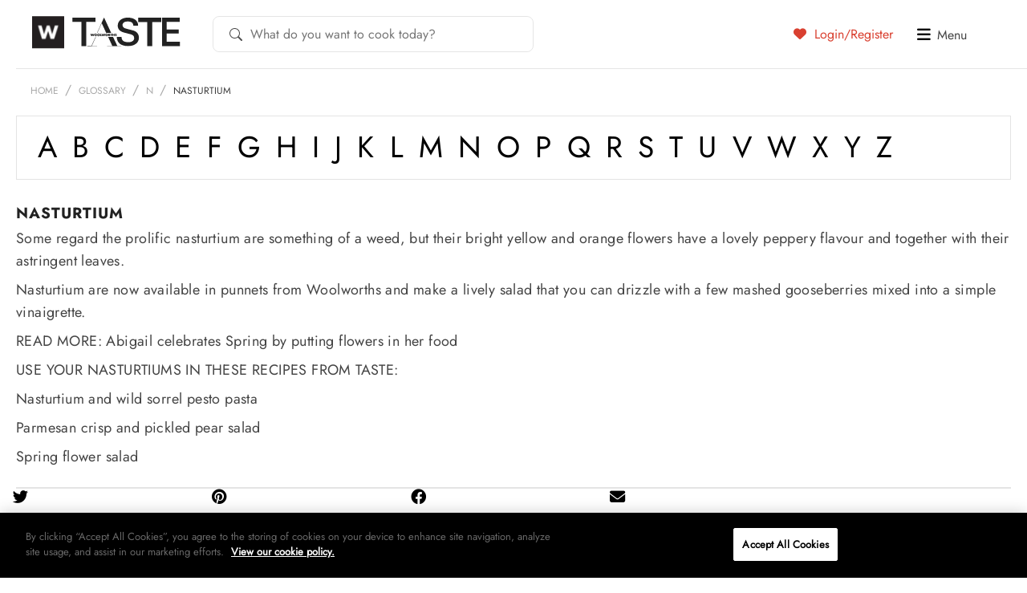

--- FILE ---
content_type: text/html; charset=UTF-8
request_url: https://taste.co.za/?wordfence_syncAttackData=1768874434.487
body_size: 31571
content:
<!doctype html>
<html lang="en">
<head>
<!-- OneTrust Cookies Consent Notice start for taste.co.za -->
<script src="https://cdn.cookielaw.org/scripttemplates/otSDKStub.js"  type="text/javascript" charset="UTF-8" data-domain-script="521ddbb8-f11b-4460-8642-8668b19c2932" ></script>
<script type="text/javascript">
function OptanonWrapper() { }
</script>
<!-- OneTrust Cookies Consent Notice end for taste.co.za -->
	<meta charset="UTF-8">
	<!--[if IE]><meta http-equiv="X-UA-Compatible" content="IE=edge"><![endif]-->

	<title>Woolworths TASTE</title>
	<meta name="viewport" content="width=device-width, initial-scale=1, user-scalable=0" />
	<meta name="apple-mobile-web-app-title" content="Taste Mag">
		<link rel="apple-touch-icon" sizes="57x57" href="https://taste.co.za/wp-content/themes/taste.co.za/img/favicon/apple-touch-icon-57x57.png?x24456">
<link rel="apple-touch-icon" sizes="60x60" href="https://taste.co.za/wp-content/themes/taste.co.za/img/favicon/apple-touch-icon-60x60.png?x24456">
<link rel="apple-touch-icon" sizes="72x72" href="https://taste.co.za/wp-content/themes/taste.co.za/img/favicon/apple-touch-icon-72x72.png?x24456">
<link rel="apple-touch-icon" sizes="76x76" href="https://taste.co.za/wp-content/themes/taste.co.za/img/favicon/apple-touch-icon-76x76.png?x24456">
<link rel="apple-touch-icon" sizes="114x114" href="https://taste.co.za/wp-content/themes/taste.co.za/img/favicon/apple-touch-icon-114x114.png?x24456">
<link rel="apple-touch-icon" sizes="120x120" href="https://taste.co.za/wp-content/themes/taste.co.za/img/favicon/apple-touch-icon-120x120.png?x24456">
<link rel="apple-touch-icon" sizes="144x144" href="https://taste.co.za/wp-content/themes/taste.co.za/img/favicon/apple-touch-icon-144x144.png?x24456">
<link rel="apple-touch-icon" sizes="152x152" href="https://taste.co.za/wp-content/themes/taste.co.za/img/favicon/apple-touch-icon-152x152.png?x24456">
<link rel="apple-touch-icon" sizes="180x180" href="https://taste.co.za/wp-content/themes/taste.co.za/img/favicon/apple-touch-icon-180x180.png?x24456">
<link rel="icon" type="image/png" href="https://taste.co.za/wp-content/themes/taste.co.za/img/favicon/favicon-32x32.png?x24456" sizes="32x32">
<link rel="icon" type="image/png" href="https://taste.co.za/wp-content/themes/taste.co.za/img/favicon/favicon-194x194.png?x24456" sizes="194x194">
<link rel="icon" type="image/png" href="https://taste.co.za/wp-content/themes/taste.co.za/img/favicon/favicon-96x96.png?x24456" sizes="96x96">
<link rel="icon" type="image/png" href="https://taste.co.za/wp-content/themes/taste.co.za/img/favicon/android-chrome-192x192.png?x24456" sizes="192x192">
<link rel="icon" type="image/png" href="https://taste.co.za/wp-content/themes/taste.co.za/img/favicon/favicon-16x16.png?x24456" sizes="16x16">
<link rel="manifest" href="https://taste.co.za/wp-content/themes/taste.co.za/img/favicon/manifest.json?x24456">
<meta name="msapplication-TileColor" content="#3b3b3b">
<meta name="msapplication-TileImage" content="https://taste.co.za/wp-content/themes/taste.co.za/img/favicon/mstile-144x144.png">
<meta name="theme-color" content="#ffffff">	<script src="https://ajax.googleapis.com/ajax/libs/jquery/3.6.0/jquery.min.js"></script>
	<script data-cfasync="false" data-no-defer="1" data-no-minify="1" data-no-optimize="1">var ewww_webp_supported=!1;function check_webp_feature(A,e){var w;e=void 0!==e?e:function(){},ewww_webp_supported?e(ewww_webp_supported):((w=new Image).onload=function(){ewww_webp_supported=0<w.width&&0<w.height,e&&e(ewww_webp_supported)},w.onerror=function(){e&&e(!1)},w.src="data:image/webp;base64,"+{alpha:"UklGRkoAAABXRUJQVlA4WAoAAAAQAAAAAAAAAAAAQUxQSAwAAAARBxAR/Q9ERP8DAABWUDggGAAAABQBAJ0BKgEAAQAAAP4AAA3AAP7mtQAAAA=="}[A])}check_webp_feature("alpha");</script><script data-cfasync="false" data-no-defer="1" data-no-minify="1" data-no-optimize="1">var Arrive=function(c,w){"use strict";if(c.MutationObserver&&"undefined"!=typeof HTMLElement){var r,a=0,u=(r=HTMLElement.prototype.matches||HTMLElement.prototype.webkitMatchesSelector||HTMLElement.prototype.mozMatchesSelector||HTMLElement.prototype.msMatchesSelector,{matchesSelector:function(e,t){return e instanceof HTMLElement&&r.call(e,t)},addMethod:function(e,t,r){var a=e[t];e[t]=function(){return r.length==arguments.length?r.apply(this,arguments):"function"==typeof a?a.apply(this,arguments):void 0}},callCallbacks:function(e,t){t&&t.options.onceOnly&&1==t.firedElems.length&&(e=[e[0]]);for(var r,a=0;r=e[a];a++)r&&r.callback&&r.callback.call(r.elem,r.elem);t&&t.options.onceOnly&&1==t.firedElems.length&&t.me.unbindEventWithSelectorAndCallback.call(t.target,t.selector,t.callback)},checkChildNodesRecursively:function(e,t,r,a){for(var i,n=0;i=e[n];n++)r(i,t,a)&&a.push({callback:t.callback,elem:i}),0<i.childNodes.length&&u.checkChildNodesRecursively(i.childNodes,t,r,a)},mergeArrays:function(e,t){var r,a={};for(r in e)e.hasOwnProperty(r)&&(a[r]=e[r]);for(r in t)t.hasOwnProperty(r)&&(a[r]=t[r]);return a},toElementsArray:function(e){return e=void 0!==e&&("number"!=typeof e.length||e===c)?[e]:e}}),e=(l.prototype.addEvent=function(e,t,r,a){a={target:e,selector:t,options:r,callback:a,firedElems:[]};return this._beforeAdding&&this._beforeAdding(a),this._eventsBucket.push(a),a},l.prototype.removeEvent=function(e){for(var t,r=this._eventsBucket.length-1;t=this._eventsBucket[r];r--)e(t)&&(this._beforeRemoving&&this._beforeRemoving(t),(t=this._eventsBucket.splice(r,1))&&t.length&&(t[0].callback=null))},l.prototype.beforeAdding=function(e){this._beforeAdding=e},l.prototype.beforeRemoving=function(e){this._beforeRemoving=e},l),t=function(i,n){var o=new e,l=this,s={fireOnAttributesModification:!1};return o.beforeAdding(function(t){var e=t.target;e!==c.document&&e!==c||(e=document.getElementsByTagName("html")[0]);var r=new MutationObserver(function(e){n.call(this,e,t)}),a=i(t.options);r.observe(e,a),t.observer=r,t.me=l}),o.beforeRemoving(function(e){e.observer.disconnect()}),this.bindEvent=function(e,t,r){t=u.mergeArrays(s,t);for(var a=u.toElementsArray(this),i=0;i<a.length;i++)o.addEvent(a[i],e,t,r)},this.unbindEvent=function(){var r=u.toElementsArray(this);o.removeEvent(function(e){for(var t=0;t<r.length;t++)if(this===w||e.target===r[t])return!0;return!1})},this.unbindEventWithSelectorOrCallback=function(r){var a=u.toElementsArray(this),i=r,e="function"==typeof r?function(e){for(var t=0;t<a.length;t++)if((this===w||e.target===a[t])&&e.callback===i)return!0;return!1}:function(e){for(var t=0;t<a.length;t++)if((this===w||e.target===a[t])&&e.selector===r)return!0;return!1};o.removeEvent(e)},this.unbindEventWithSelectorAndCallback=function(r,a){var i=u.toElementsArray(this);o.removeEvent(function(e){for(var t=0;t<i.length;t++)if((this===w||e.target===i[t])&&e.selector===r&&e.callback===a)return!0;return!1})},this},i=new function(){var s={fireOnAttributesModification:!1,onceOnly:!1,existing:!1};function n(e,t,r){return!(!u.matchesSelector(e,t.selector)||(e._id===w&&(e._id=a++),-1!=t.firedElems.indexOf(e._id)))&&(t.firedElems.push(e._id),!0)}var c=(i=new t(function(e){var t={attributes:!1,childList:!0,subtree:!0};return e.fireOnAttributesModification&&(t.attributes=!0),t},function(e,i){e.forEach(function(e){var t=e.addedNodes,r=e.target,a=[];null!==t&&0<t.length?u.checkChildNodesRecursively(t,i,n,a):"attributes"===e.type&&n(r,i)&&a.push({callback:i.callback,elem:r}),u.callCallbacks(a,i)})})).bindEvent;return i.bindEvent=function(e,t,r){t=void 0===r?(r=t,s):u.mergeArrays(s,t);var a=u.toElementsArray(this);if(t.existing){for(var i=[],n=0;n<a.length;n++)for(var o=a[n].querySelectorAll(e),l=0;l<o.length;l++)i.push({callback:r,elem:o[l]});if(t.onceOnly&&i.length)return r.call(i[0].elem,i[0].elem);setTimeout(u.callCallbacks,1,i)}c.call(this,e,t,r)},i},o=new function(){var a={};function i(e,t){return u.matchesSelector(e,t.selector)}var n=(o=new t(function(){return{childList:!0,subtree:!0}},function(e,r){e.forEach(function(e){var t=e.removedNodes,e=[];null!==t&&0<t.length&&u.checkChildNodesRecursively(t,r,i,e),u.callCallbacks(e,r)})})).bindEvent;return o.bindEvent=function(e,t,r){t=void 0===r?(r=t,a):u.mergeArrays(a,t),n.call(this,e,t,r)},o};d(HTMLElement.prototype),d(NodeList.prototype),d(HTMLCollection.prototype),d(HTMLDocument.prototype),d(Window.prototype);var n={};return s(i,n,"unbindAllArrive"),s(o,n,"unbindAllLeave"),n}function l(){this._eventsBucket=[],this._beforeAdding=null,this._beforeRemoving=null}function s(e,t,r){u.addMethod(t,r,e.unbindEvent),u.addMethod(t,r,e.unbindEventWithSelectorOrCallback),u.addMethod(t,r,e.unbindEventWithSelectorAndCallback)}function d(e){e.arrive=i.bindEvent,s(i,e,"unbindArrive"),e.leave=o.bindEvent,s(o,e,"unbindLeave")}}(window,void 0),ewww_webp_supported=!1;function check_webp_feature(e,t){var r;ewww_webp_supported?t(ewww_webp_supported):((r=new Image).onload=function(){ewww_webp_supported=0<r.width&&0<r.height,t(ewww_webp_supported)},r.onerror=function(){t(!1)},r.src="data:image/webp;base64,"+{alpha:"UklGRkoAAABXRUJQVlA4WAoAAAAQAAAAAAAAAAAAQUxQSAwAAAARBxAR/Q9ERP8DAABWUDggGAAAABQBAJ0BKgEAAQAAAP4AAA3AAP7mtQAAAA==",animation:"UklGRlIAAABXRUJQVlA4WAoAAAASAAAAAAAAAAAAQU5JTQYAAAD/////AABBTk1GJgAAAAAAAAAAAAAAAAAAAGQAAABWUDhMDQAAAC8AAAAQBxAREYiI/gcA"}[e])}function ewwwLoadImages(e){if(e){for(var t=document.querySelectorAll(".batch-image img, .image-wrapper a, .ngg-pro-masonry-item a, .ngg-galleria-offscreen-seo-wrapper a"),r=0,a=t.length;r<a;r++)ewwwAttr(t[r],"data-src",t[r].getAttribute("data-webp")),ewwwAttr(t[r],"data-thumbnail",t[r].getAttribute("data-webp-thumbnail"));for(var i=document.querySelectorAll("div.woocommerce-product-gallery__image"),r=0,a=i.length;r<a;r++)ewwwAttr(i[r],"data-thumb",i[r].getAttribute("data-webp-thumb"))}for(var n=document.querySelectorAll("video"),r=0,a=n.length;r<a;r++)ewwwAttr(n[r],"poster",e?n[r].getAttribute("data-poster-webp"):n[r].getAttribute("data-poster-image"));for(var o,l=document.querySelectorAll("img.ewww_webp_lazy_load"),r=0,a=l.length;r<a;r++)e&&(ewwwAttr(l[r],"data-lazy-srcset",l[r].getAttribute("data-lazy-srcset-webp")),ewwwAttr(l[r],"data-srcset",l[r].getAttribute("data-srcset-webp")),ewwwAttr(l[r],"data-lazy-src",l[r].getAttribute("data-lazy-src-webp")),ewwwAttr(l[r],"data-src",l[r].getAttribute("data-src-webp")),ewwwAttr(l[r],"data-orig-file",l[r].getAttribute("data-webp-orig-file")),ewwwAttr(l[r],"data-medium-file",l[r].getAttribute("data-webp-medium-file")),ewwwAttr(l[r],"data-large-file",l[r].getAttribute("data-webp-large-file")),null!=(o=l[r].getAttribute("srcset"))&&!1!==o&&o.includes("R0lGOD")&&ewwwAttr(l[r],"src",l[r].getAttribute("data-lazy-src-webp"))),l[r].className=l[r].className.replace(/\bewww_webp_lazy_load\b/,"");for(var s=document.querySelectorAll(".ewww_webp"),r=0,a=s.length;r<a;r++)e?(ewwwAttr(s[r],"srcset",s[r].getAttribute("data-srcset-webp")),ewwwAttr(s[r],"src",s[r].getAttribute("data-src-webp")),ewwwAttr(s[r],"data-orig-file",s[r].getAttribute("data-webp-orig-file")),ewwwAttr(s[r],"data-medium-file",s[r].getAttribute("data-webp-medium-file")),ewwwAttr(s[r],"data-large-file",s[r].getAttribute("data-webp-large-file")),ewwwAttr(s[r],"data-large_image",s[r].getAttribute("data-webp-large_image")),ewwwAttr(s[r],"data-src",s[r].getAttribute("data-webp-src"))):(ewwwAttr(s[r],"srcset",s[r].getAttribute("data-srcset-img")),ewwwAttr(s[r],"src",s[r].getAttribute("data-src-img"))),s[r].className=s[r].className.replace(/\bewww_webp\b/,"ewww_webp_loaded");window.jQuery&&jQuery.fn.isotope&&jQuery.fn.imagesLoaded&&(jQuery(".fusion-posts-container-infinite").imagesLoaded(function(){jQuery(".fusion-posts-container-infinite").hasClass("isotope")&&jQuery(".fusion-posts-container-infinite").isotope()}),jQuery(".fusion-portfolio:not(.fusion-recent-works) .fusion-portfolio-wrapper").imagesLoaded(function(){jQuery(".fusion-portfolio:not(.fusion-recent-works) .fusion-portfolio-wrapper").isotope()}))}function ewwwWebPInit(e){ewwwLoadImages(e),ewwwNggLoadGalleries(e),document.arrive(".ewww_webp",function(){ewwwLoadImages(e)}),document.arrive(".ewww_webp_lazy_load",function(){ewwwLoadImages(e)}),document.arrive("videos",function(){ewwwLoadImages(e)}),"loading"==document.readyState?document.addEventListener("DOMContentLoaded",ewwwJSONParserInit):("undefined"!=typeof galleries&&ewwwNggParseGalleries(e),ewwwWooParseVariations(e))}function ewwwAttr(e,t,r){null!=r&&!1!==r&&e.setAttribute(t,r)}function ewwwJSONParserInit(){"undefined"!=typeof galleries&&check_webp_feature("alpha",ewwwNggParseGalleries),check_webp_feature("alpha",ewwwWooParseVariations)}function ewwwWooParseVariations(e){if(e)for(var t=document.querySelectorAll("form.variations_form"),r=0,a=t.length;r<a;r++){var i=t[r].getAttribute("data-product_variations"),n=!1;try{for(var o in i=JSON.parse(i))void 0!==i[o]&&void 0!==i[o].image&&(void 0!==i[o].image.src_webp&&(i[o].image.src=i[o].image.src_webp,n=!0),void 0!==i[o].image.srcset_webp&&(i[o].image.srcset=i[o].image.srcset_webp,n=!0),void 0!==i[o].image.full_src_webp&&(i[o].image.full_src=i[o].image.full_src_webp,n=!0),void 0!==i[o].image.gallery_thumbnail_src_webp&&(i[o].image.gallery_thumbnail_src=i[o].image.gallery_thumbnail_src_webp,n=!0),void 0!==i[o].image.thumb_src_webp&&(i[o].image.thumb_src=i[o].image.thumb_src_webp,n=!0));n&&ewwwAttr(t[r],"data-product_variations",JSON.stringify(i))}catch(e){}}}function ewwwNggParseGalleries(e){if(e)for(var t in galleries){var r=galleries[t];galleries[t].images_list=ewwwNggParseImageList(r.images_list)}}function ewwwNggLoadGalleries(e){e&&document.addEventListener("ngg.galleria.themeadded",function(e,t){window.ngg_galleria._create_backup=window.ngg_galleria.create,window.ngg_galleria.create=function(e,t){var r=$(e).data("id");return galleries["gallery_"+r].images_list=ewwwNggParseImageList(galleries["gallery_"+r].images_list),window.ngg_galleria._create_backup(e,t)}})}function ewwwNggParseImageList(e){for(var t in e){var r=e[t];if(void 0!==r["image-webp"]&&(e[t].image=r["image-webp"],delete e[t]["image-webp"]),void 0!==r["thumb-webp"]&&(e[t].thumb=r["thumb-webp"],delete e[t]["thumb-webp"]),void 0!==r.full_image_webp&&(e[t].full_image=r.full_image_webp,delete e[t].full_image_webp),void 0!==r.srcsets)for(var a in r.srcsets)nggSrcset=r.srcsets[a],void 0!==r.srcsets[a+"-webp"]&&(e[t].srcsets[a]=r.srcsets[a+"-webp"],delete e[t].srcsets[a+"-webp"]);if(void 0!==r.full_srcsets)for(var i in r.full_srcsets)nggFSrcset=r.full_srcsets[i],void 0!==r.full_srcsets[i+"-webp"]&&(e[t].full_srcsets[i]=r.full_srcsets[i+"-webp"],delete e[t].full_srcsets[i+"-webp"])}return e}check_webp_feature("alpha",ewwwWebPInit);</script><meta name='robots' content='index, follow, max-image-preview:large, max-snippet:-1, max-video-preview:-1' />

	<!-- This site is optimized with the Yoast SEO Premium plugin v26.4 (Yoast SEO v26.4) - https://yoast.com/wordpress/plugins/seo/ -->
	<meta name="description" content="Discover thousands of recipes, food inspiration, and the latest trends on TASTE. Shop Woolworths products online and get expert tips to elevate your cooking." />
	<link rel="canonical" href="https://taste.co.za/" />
	<link rel="next" href="https://taste.co.za/page/2/" />
	<meta property="og:locale" content="en_US" />
	<meta property="og:type" content="website" />
	<meta property="og:title" content="Woolworths TASTE" />
	<meta property="og:description" content="Discover thousands of recipes, food inspiration, and the latest trends on TASTE. Shop Woolworths products online and get expert tips to elevate your cooking." />
	<meta property="og:url" content="https://taste.co.za/" />
	<meta property="og:site_name" content="Woolworths TASTE" />
	<meta property="og:image" content="https://taste.co.za/wp-content/themes/taste.co.za/img/facebook-default.png" />
	<meta name="twitter:card" content="summary_large_image" />
	<meta name="twitter:site" content="@WWTaste" />
	<script type="application/ld+json" class="yoast-schema-graph">{"@context":"https://schema.org","@graph":[{"@type":"CollectionPage","@id":"https://taste.co.za/","url":"https://taste.co.za/","name":"Woolworths TASTE","isPartOf":{"@id":"https://taste.co.za/#website"},"description":"Discover thousands of recipes, food inspiration, and the latest trends on TASTE. Shop Woolworths products online and get expert tips to elevate your cooking.","breadcrumb":{"@id":"https://taste.co.za/#breadcrumb"},"inLanguage":"en-ZA"},{"@type":"BreadcrumbList","@id":"https://taste.co.za/#breadcrumb","itemListElement":[{"@type":"ListItem","position":1,"name":"Home"}]},{"@type":"WebSite","@id":"https://taste.co.za/#website","url":"https://taste.co.za/","name":"Woolworths TASTE","description":"","potentialAction":[{"@type":"SearchAction","target":{"@type":"EntryPoint","urlTemplate":"https://taste.co.za/?s={search_term_string}"},"query-input":{"@type":"PropertyValueSpecification","valueRequired":true,"valueName":"search_term_string"}}],"inLanguage":"en-ZA"}]}</script>
	<meta name="p:domain_verify" content="0dbd978faab9718b4de9fef6d99274c4" />
	<!-- / Yoast SEO Premium plugin. -->


<link rel="alternate" type="application/rss+xml" title="Woolworths TASTE &raquo; Feed" href="https://taste.co.za/feed/" />
<link rel="alternate" type="application/rss+xml" title="Woolworths TASTE &raquo; Comments Feed" href="https://taste.co.za/comments/feed/" />
<!-- Structured data added by taste.co.za -->
<script type="application/ld+json">
{
    "@context": "https://schema.org",
    "@type": "WebSite",
    "name": "Woolworths TASTE",
    "description": "",
    "url": "https://taste.co.za",
    "potentialAction": {
        "@type": "SearchAction",
        "target": "https://taste.co.za/?s={search_term_string}",
        "query-input": "required name=search_term_string"
    }
}
</script>
<script type="text/javascript">
/* <![CDATA[ */
window._wpemojiSettings = {"baseUrl":"https:\/\/s.w.org\/images\/core\/emoji\/15.0.3\/72x72\/","ext":".png","svgUrl":"https:\/\/s.w.org\/images\/core\/emoji\/15.0.3\/svg\/","svgExt":".svg","source":{"concatemoji":"https:\/\/taste.co.za\/wp-includes\/js\/wp-emoji-release.min.js?ver=5eaf43f1cd4ffce6fedfbf90e28f84dc"}};
/*! This file is auto-generated */
!function(i,n){var o,s,e;function c(e){try{var t={supportTests:e,timestamp:(new Date).valueOf()};sessionStorage.setItem(o,JSON.stringify(t))}catch(e){}}function p(e,t,n){e.clearRect(0,0,e.canvas.width,e.canvas.height),e.fillText(t,0,0);var t=new Uint32Array(e.getImageData(0,0,e.canvas.width,e.canvas.height).data),r=(e.clearRect(0,0,e.canvas.width,e.canvas.height),e.fillText(n,0,0),new Uint32Array(e.getImageData(0,0,e.canvas.width,e.canvas.height).data));return t.every(function(e,t){return e===r[t]})}function u(e,t,n){switch(t){case"flag":return n(e,"\ud83c\udff3\ufe0f\u200d\u26a7\ufe0f","\ud83c\udff3\ufe0f\u200b\u26a7\ufe0f")?!1:!n(e,"\ud83c\uddfa\ud83c\uddf3","\ud83c\uddfa\u200b\ud83c\uddf3")&&!n(e,"\ud83c\udff4\udb40\udc67\udb40\udc62\udb40\udc65\udb40\udc6e\udb40\udc67\udb40\udc7f","\ud83c\udff4\u200b\udb40\udc67\u200b\udb40\udc62\u200b\udb40\udc65\u200b\udb40\udc6e\u200b\udb40\udc67\u200b\udb40\udc7f");case"emoji":return!n(e,"\ud83d\udc26\u200d\u2b1b","\ud83d\udc26\u200b\u2b1b")}return!1}function f(e,t,n){var r="undefined"!=typeof WorkerGlobalScope&&self instanceof WorkerGlobalScope?new OffscreenCanvas(300,150):i.createElement("canvas"),a=r.getContext("2d",{willReadFrequently:!0}),o=(a.textBaseline="top",a.font="600 32px Arial",{});return e.forEach(function(e){o[e]=t(a,e,n)}),o}function t(e){var t=i.createElement("script");t.src=e,t.defer=!0,i.head.appendChild(t)}"undefined"!=typeof Promise&&(o="wpEmojiSettingsSupports",s=["flag","emoji"],n.supports={everything:!0,everythingExceptFlag:!0},e=new Promise(function(e){i.addEventListener("DOMContentLoaded",e,{once:!0})}),new Promise(function(t){var n=function(){try{var e=JSON.parse(sessionStorage.getItem(o));if("object"==typeof e&&"number"==typeof e.timestamp&&(new Date).valueOf()<e.timestamp+604800&&"object"==typeof e.supportTests)return e.supportTests}catch(e){}return null}();if(!n){if("undefined"!=typeof Worker&&"undefined"!=typeof OffscreenCanvas&&"undefined"!=typeof URL&&URL.createObjectURL&&"undefined"!=typeof Blob)try{var e="postMessage("+f.toString()+"("+[JSON.stringify(s),u.toString(),p.toString()].join(",")+"));",r=new Blob([e],{type:"text/javascript"}),a=new Worker(URL.createObjectURL(r),{name:"wpTestEmojiSupports"});return void(a.onmessage=function(e){c(n=e.data),a.terminate(),t(n)})}catch(e){}c(n=f(s,u,p))}t(n)}).then(function(e){for(var t in e)n.supports[t]=e[t],n.supports.everything=n.supports.everything&&n.supports[t],"flag"!==t&&(n.supports.everythingExceptFlag=n.supports.everythingExceptFlag&&n.supports[t]);n.supports.everythingExceptFlag=n.supports.everythingExceptFlag&&!n.supports.flag,n.DOMReady=!1,n.readyCallback=function(){n.DOMReady=!0}}).then(function(){return e}).then(function(){var e;n.supports.everything||(n.readyCallback(),(e=n.source||{}).concatemoji?t(e.concatemoji):e.wpemoji&&e.twemoji&&(t(e.twemoji),t(e.wpemoji)))}))}((window,document),window._wpemojiSettings);
/* ]]> */
</script>
<link rel='stylesheet' id='spinner_css-css' href='https://taste.co.za/wp-content/plugins/everlytics-signup-2/widget/ispinner.css?x24456' type='text/css' media='all' />
<style id='wp-emoji-styles-inline-css' type='text/css'>

	img.wp-smiley, img.emoji {
		display: inline !important;
		border: none !important;
		box-shadow: none !important;
		height: 1em !important;
		width: 1em !important;
		margin: 0 0.07em !important;
		vertical-align: -0.1em !important;
		background: none !important;
		padding: 0 !important;
	}
</style>
<link rel='stylesheet' id='wp-block-library-css' href='https://taste.co.za/wp-includes/css/dist/block-library/style.min.css?x24456' type='text/css' media='all' />
<style id='classic-theme-styles-inline-css' type='text/css'>
/*! This file is auto-generated */
.wp-block-button__link{color:#fff;background-color:#32373c;border-radius:9999px;box-shadow:none;text-decoration:none;padding:calc(.667em + 2px) calc(1.333em + 2px);font-size:1.125em}.wp-block-file__button{background:#32373c;color:#fff;text-decoration:none}
</style>
<style id='global-styles-inline-css' type='text/css'>
:root{--wp--preset--aspect-ratio--square: 1;--wp--preset--aspect-ratio--4-3: 4/3;--wp--preset--aspect-ratio--3-4: 3/4;--wp--preset--aspect-ratio--3-2: 3/2;--wp--preset--aspect-ratio--2-3: 2/3;--wp--preset--aspect-ratio--16-9: 16/9;--wp--preset--aspect-ratio--9-16: 9/16;--wp--preset--color--black: #000000;--wp--preset--color--cyan-bluish-gray: #abb8c3;--wp--preset--color--white: #ffffff;--wp--preset--color--pale-pink: #f78da7;--wp--preset--color--vivid-red: #cf2e2e;--wp--preset--color--luminous-vivid-orange: #ff6900;--wp--preset--color--luminous-vivid-amber: #fcb900;--wp--preset--color--light-green-cyan: #7bdcb5;--wp--preset--color--vivid-green-cyan: #00d084;--wp--preset--color--pale-cyan-blue: #8ed1fc;--wp--preset--color--vivid-cyan-blue: #0693e3;--wp--preset--color--vivid-purple: #9b51e0;--wp--preset--gradient--vivid-cyan-blue-to-vivid-purple: linear-gradient(135deg,rgba(6,147,227,1) 0%,rgb(155,81,224) 100%);--wp--preset--gradient--light-green-cyan-to-vivid-green-cyan: linear-gradient(135deg,rgb(122,220,180) 0%,rgb(0,208,130) 100%);--wp--preset--gradient--luminous-vivid-amber-to-luminous-vivid-orange: linear-gradient(135deg,rgba(252,185,0,1) 0%,rgba(255,105,0,1) 100%);--wp--preset--gradient--luminous-vivid-orange-to-vivid-red: linear-gradient(135deg,rgba(255,105,0,1) 0%,rgb(207,46,46) 100%);--wp--preset--gradient--very-light-gray-to-cyan-bluish-gray: linear-gradient(135deg,rgb(238,238,238) 0%,rgb(169,184,195) 100%);--wp--preset--gradient--cool-to-warm-spectrum: linear-gradient(135deg,rgb(74,234,220) 0%,rgb(151,120,209) 20%,rgb(207,42,186) 40%,rgb(238,44,130) 60%,rgb(251,105,98) 80%,rgb(254,248,76) 100%);--wp--preset--gradient--blush-light-purple: linear-gradient(135deg,rgb(255,206,236) 0%,rgb(152,150,240) 100%);--wp--preset--gradient--blush-bordeaux: linear-gradient(135deg,rgb(254,205,165) 0%,rgb(254,45,45) 50%,rgb(107,0,62) 100%);--wp--preset--gradient--luminous-dusk: linear-gradient(135deg,rgb(255,203,112) 0%,rgb(199,81,192) 50%,rgb(65,88,208) 100%);--wp--preset--gradient--pale-ocean: linear-gradient(135deg,rgb(255,245,203) 0%,rgb(182,227,212) 50%,rgb(51,167,181) 100%);--wp--preset--gradient--electric-grass: linear-gradient(135deg,rgb(202,248,128) 0%,rgb(113,206,126) 100%);--wp--preset--gradient--midnight: linear-gradient(135deg,rgb(2,3,129) 0%,rgb(40,116,252) 100%);--wp--preset--font-size--small: 13px;--wp--preset--font-size--medium: 20px;--wp--preset--font-size--large: 36px;--wp--preset--font-size--x-large: 42px;--wp--preset--spacing--20: 0.44rem;--wp--preset--spacing--30: 0.67rem;--wp--preset--spacing--40: 1rem;--wp--preset--spacing--50: 1.5rem;--wp--preset--spacing--60: 2.25rem;--wp--preset--spacing--70: 3.38rem;--wp--preset--spacing--80: 5.06rem;--wp--preset--shadow--natural: 6px 6px 9px rgba(0, 0, 0, 0.2);--wp--preset--shadow--deep: 12px 12px 50px rgba(0, 0, 0, 0.4);--wp--preset--shadow--sharp: 6px 6px 0px rgba(0, 0, 0, 0.2);--wp--preset--shadow--outlined: 6px 6px 0px -3px rgba(255, 255, 255, 1), 6px 6px rgba(0, 0, 0, 1);--wp--preset--shadow--crisp: 6px 6px 0px rgba(0, 0, 0, 1);}:where(.is-layout-flex){gap: 0.5em;}:where(.is-layout-grid){gap: 0.5em;}body .is-layout-flex{display: flex;}.is-layout-flex{flex-wrap: wrap;align-items: center;}.is-layout-flex > :is(*, div){margin: 0;}body .is-layout-grid{display: grid;}.is-layout-grid > :is(*, div){margin: 0;}:where(.wp-block-columns.is-layout-flex){gap: 2em;}:where(.wp-block-columns.is-layout-grid){gap: 2em;}:where(.wp-block-post-template.is-layout-flex){gap: 1.25em;}:where(.wp-block-post-template.is-layout-grid){gap: 1.25em;}.has-black-color{color: var(--wp--preset--color--black) !important;}.has-cyan-bluish-gray-color{color: var(--wp--preset--color--cyan-bluish-gray) !important;}.has-white-color{color: var(--wp--preset--color--white) !important;}.has-pale-pink-color{color: var(--wp--preset--color--pale-pink) !important;}.has-vivid-red-color{color: var(--wp--preset--color--vivid-red) !important;}.has-luminous-vivid-orange-color{color: var(--wp--preset--color--luminous-vivid-orange) !important;}.has-luminous-vivid-amber-color{color: var(--wp--preset--color--luminous-vivid-amber) !important;}.has-light-green-cyan-color{color: var(--wp--preset--color--light-green-cyan) !important;}.has-vivid-green-cyan-color{color: var(--wp--preset--color--vivid-green-cyan) !important;}.has-pale-cyan-blue-color{color: var(--wp--preset--color--pale-cyan-blue) !important;}.has-vivid-cyan-blue-color{color: var(--wp--preset--color--vivid-cyan-blue) !important;}.has-vivid-purple-color{color: var(--wp--preset--color--vivid-purple) !important;}.has-black-background-color{background-color: var(--wp--preset--color--black) !important;}.has-cyan-bluish-gray-background-color{background-color: var(--wp--preset--color--cyan-bluish-gray) !important;}.has-white-background-color{background-color: var(--wp--preset--color--white) !important;}.has-pale-pink-background-color{background-color: var(--wp--preset--color--pale-pink) !important;}.has-vivid-red-background-color{background-color: var(--wp--preset--color--vivid-red) !important;}.has-luminous-vivid-orange-background-color{background-color: var(--wp--preset--color--luminous-vivid-orange) !important;}.has-luminous-vivid-amber-background-color{background-color: var(--wp--preset--color--luminous-vivid-amber) !important;}.has-light-green-cyan-background-color{background-color: var(--wp--preset--color--light-green-cyan) !important;}.has-vivid-green-cyan-background-color{background-color: var(--wp--preset--color--vivid-green-cyan) !important;}.has-pale-cyan-blue-background-color{background-color: var(--wp--preset--color--pale-cyan-blue) !important;}.has-vivid-cyan-blue-background-color{background-color: var(--wp--preset--color--vivid-cyan-blue) !important;}.has-vivid-purple-background-color{background-color: var(--wp--preset--color--vivid-purple) !important;}.has-black-border-color{border-color: var(--wp--preset--color--black) !important;}.has-cyan-bluish-gray-border-color{border-color: var(--wp--preset--color--cyan-bluish-gray) !important;}.has-white-border-color{border-color: var(--wp--preset--color--white) !important;}.has-pale-pink-border-color{border-color: var(--wp--preset--color--pale-pink) !important;}.has-vivid-red-border-color{border-color: var(--wp--preset--color--vivid-red) !important;}.has-luminous-vivid-orange-border-color{border-color: var(--wp--preset--color--luminous-vivid-orange) !important;}.has-luminous-vivid-amber-border-color{border-color: var(--wp--preset--color--luminous-vivid-amber) !important;}.has-light-green-cyan-border-color{border-color: var(--wp--preset--color--light-green-cyan) !important;}.has-vivid-green-cyan-border-color{border-color: var(--wp--preset--color--vivid-green-cyan) !important;}.has-pale-cyan-blue-border-color{border-color: var(--wp--preset--color--pale-cyan-blue) !important;}.has-vivid-cyan-blue-border-color{border-color: var(--wp--preset--color--vivid-cyan-blue) !important;}.has-vivid-purple-border-color{border-color: var(--wp--preset--color--vivid-purple) !important;}.has-vivid-cyan-blue-to-vivid-purple-gradient-background{background: var(--wp--preset--gradient--vivid-cyan-blue-to-vivid-purple) !important;}.has-light-green-cyan-to-vivid-green-cyan-gradient-background{background: var(--wp--preset--gradient--light-green-cyan-to-vivid-green-cyan) !important;}.has-luminous-vivid-amber-to-luminous-vivid-orange-gradient-background{background: var(--wp--preset--gradient--luminous-vivid-amber-to-luminous-vivid-orange) !important;}.has-luminous-vivid-orange-to-vivid-red-gradient-background{background: var(--wp--preset--gradient--luminous-vivid-orange-to-vivid-red) !important;}.has-very-light-gray-to-cyan-bluish-gray-gradient-background{background: var(--wp--preset--gradient--very-light-gray-to-cyan-bluish-gray) !important;}.has-cool-to-warm-spectrum-gradient-background{background: var(--wp--preset--gradient--cool-to-warm-spectrum) !important;}.has-blush-light-purple-gradient-background{background: var(--wp--preset--gradient--blush-light-purple) !important;}.has-blush-bordeaux-gradient-background{background: var(--wp--preset--gradient--blush-bordeaux) !important;}.has-luminous-dusk-gradient-background{background: var(--wp--preset--gradient--luminous-dusk) !important;}.has-pale-ocean-gradient-background{background: var(--wp--preset--gradient--pale-ocean) !important;}.has-electric-grass-gradient-background{background: var(--wp--preset--gradient--electric-grass) !important;}.has-midnight-gradient-background{background: var(--wp--preset--gradient--midnight) !important;}.has-small-font-size{font-size: var(--wp--preset--font-size--small) !important;}.has-medium-font-size{font-size: var(--wp--preset--font-size--medium) !important;}.has-large-font-size{font-size: var(--wp--preset--font-size--large) !important;}.has-x-large-font-size{font-size: var(--wp--preset--font-size--x-large) !important;}
:where(.wp-block-post-template.is-layout-flex){gap: 1.25em;}:where(.wp-block-post-template.is-layout-grid){gap: 1.25em;}
:where(.wp-block-columns.is-layout-flex){gap: 2em;}:where(.wp-block-columns.is-layout-grid){gap: 2em;}
:root :where(.wp-block-pullquote){font-size: 1.5em;line-height: 1.6;}
</style>
<link rel='stylesheet' id='onnet-recipe-menus-css' href='https://taste.co.za/wp-content/plugins/onnet-recipe-menus/public/css/onnet-recipe-menus-public.css?x24456' type='text/css' media='all' />
<link rel='stylesheet' id='onnet-recipes-css' href='https://taste.co.za/wp-content/plugins/onnet-recipe/public/css/onnet-recipes-public.css?x24456' type='text/css' media='all' />
<link rel='stylesheet' id='onnet-favoriting-css-css' href='https://taste.co.za/wp-content/plugins/onnet-favoriting/public//assets/css/public.css?x24456' type='text/css' media='all' />
<link rel='stylesheet' id='onnet-polls-css-css' href='https://taste.co.za/wp-content/plugins/onnet-polls/public//assets/css/public.css?x24456' type='text/css' media='all' />
<link rel='stylesheet' id='tastemag-style-css' href='https://taste.co.za/wp-content/themes/taste.co.za/style.css?x24456' type='text/css' media='all' />
<link rel='stylesheet' id='tastemag-style-bundled-css' href='https://taste.co.za/wp-content/themes/taste.co.za/css/bundled-styles.min.css?x24456' type='text/css' media='all' />
<link rel='stylesheet' id='FontAwesomeCSS-css' href='https://taste.co.za/wp-content/themes/taste.co.za/fonts-2023/fontawesome/css/all.min.css?x24456' type='text/css' media='all' />
<link rel='stylesheet' id='youtube-shorts-styles-css' href='https://taste.co.za/wp-content/themes/taste.co.za/css/youtube-shorts.css?x24456' type='text/css' media='all' />
<link rel='stylesheet' id='utw-ui-css' href='https://taste.co.za/wp-content/plugins/ultimate-tabbed-widgets/theme/jquery-ui.css?x24456' type='text/css' media='all' />
<script type="text/javascript" src="https://taste.co.za/wp-includes/js/jquery/jquery.min.js?x24456" id="jquery-core-js"></script>
<script type="text/javascript" src="https://taste.co.za/wp-includes/js/jquery/jquery-migrate.min.js?x24456" id="jquery-migrate-js"></script>
<script type="text/javascript" src="https://taste.co.za/wp-content/plugins/onnet-recipe-menus/public/js/onnet-recipe-menus-public.js?x24456" id="onnet-recipe-menus-js"></script>
<script type="text/javascript" src="https://taste.co.za/wp-content/plugins/onnet-recipe/public/js/onnet-recipes-public.js?x24456" id="onnet-recipes-js"></script>
<script type="text/javascript" id="onnet-favoriting-js-js-extra">
/* <![CDATA[ */
var myAjax = {"ajaxurl":"https:\/\/taste.co.za\/wp-admin\/admin-ajax.php"};
/* ]]> */
</script>
<script type="text/javascript" src="https://taste.co.za/wp-content/plugins/onnet-favoriting/public//assets/js/public.js?x24456" id="onnet-favoriting-js-js"></script>
<script type="text/javascript" src="https://taste.co.za/wp-content/plugins/onnet-polls/public//assets/js/public.js?x24456" id="onnet-polls-js-js"></script>
<script type="text/javascript" src="https://taste.co.za/wp-content/themes/taste.co.za/js/modernizr.min.js?x24456" id="modernizer-js-js"></script>
<link rel="https://api.w.org/" href="https://taste.co.za/wp-json/" /><link rel="EditURI" type="application/rsd+xml" title="RSD" href="https://taste.co.za/xmlrpc.php?rsd" />

<script type="text/javascript">
(function(url){
	if(/(?:Chrome\/26\.0\.1410\.63 Safari\/537\.31|WordfenceTestMonBot)/.test(navigator.userAgent)){ return; }
	var addEvent = function(evt, handler) {
		if (window.addEventListener) {
			document.addEventListener(evt, handler, false);
		} else if (window.attachEvent) {
			document.attachEvent('on' + evt, handler);
		}
	};
	var removeEvent = function(evt, handler) {
		if (window.removeEventListener) {
			document.removeEventListener(evt, handler, false);
		} else if (window.detachEvent) {
			document.detachEvent('on' + evt, handler);
		}
	};
	var evts = 'contextmenu dblclick drag dragend dragenter dragleave dragover dragstart drop keydown keypress keyup mousedown mousemove mouseout mouseover mouseup mousewheel scroll'.split(' ');
	var logHuman = function() {
		if (window.wfLogHumanRan) { return; }
		window.wfLogHumanRan = true;
		var wfscr = document.createElement('script');
		wfscr.type = 'text/javascript';
		wfscr.async = true;
		wfscr.src = url + '&r=' + Math.random();
		(document.getElementsByTagName('head')[0]||document.getElementsByTagName('body')[0]).appendChild(wfscr);
		for (var i = 0; i < evts.length; i++) {
			removeEvent(evts[i], logHuman);
		}
	};
	for (var i = 0; i < evts.length; i++) {
		addEvent(evts[i], logHuman);
	}
})('//taste.co.za/?wordfence_lh=1&hid=037A2A0F8462B25EF912D9131831634B');
</script><script type="text/javascript" src="//taste.co.za/?wordfence_syncAttackData=1768870874.6039" async></script>			<script type='text/javascript' src='https://www.googletagservices.com/tag/js/gpt.js'></script>
			<!-- <script type='text/javascript'>
				(function () {
					var useSSL = 'https:' == document.location.protocol;
					var src = (useSSL ? 'https:' : 'http:') +
						'//www.googletagservices.com/tag/js/gpt.js';
					document.write('<scr' + 'ipt src="' + src + '"></scr' + 'ipt>');
				})();
			</script> -->


							<script type='text/javascript'>
												googletag.defineSlot("/8900/WEB-Taste/Homepage",  [1000,1000], "div-gpt-ad-1373625495868-0").addService(googletag.pubads()).setTargeting('taste', 'lazyload');
													googletag.defineSlot("/8900/WEB-Taste/Homepage",  [728,90], "div-gpt-ad-1373625495868-1").addService(googletag.pubads()).setTargeting('taste', 'lazyload');
													googletag.defineSlot("/8900/WEB-Taste/Homepage", [300,600], "div-gpt-ad-1373625495868-2").addService(googletag.pubads()).setTargeting('taste', 'lazyload');
													googletag.defineSlot("/8900/WEB-Taste/Homepage", [300,250], "div-gpt-ad-1373625495868-3").addService(googletag.pubads()).setTargeting('taste', 'lazyload');
													googletag.defineOutOfPageSlot("/8900/WEB-Taste/Homepage", "div-gpt-ad-1373625495868-0-oop").addService(googletag.pubads());
						
					googletag.pubads().collapseEmptyDivs();
					googletag.pubads().enableLazyLoad({
			          fetchMarginPercent: 100,
			          renderMarginPercent: 100,
			          mobileScaling: 2.0
			        });
					googletag.pubads().enableSingleRequest();
					googletag.enableServices();

				</script>
					
<!--Plugin WP Missed Schedule Active - PATCH - Secured with Genuine Authenticity KeyTag-->

<!-- This site is patched against a big problem not solved since WordPress 2.5 to date -->

		<style type="text/css" id="wp-custom-css">
			body .eapps-instagram-feed-posts-grid-load-more-container.eapps-instagram-feed-posts-grid-load-more-enabled {
    display: none !important;
}

body .eapps-instagram-feed-title {
  text-transform: none;
    font-size: 46px;
    line-height: 65px;
    font-weight: 800;
    text-align: center;
    border-bottom: none;
		color: #000;
}

body .widget_custom_html .widgettitle {
		display: block;
    content: "Instagram";
    text-align: center;
    text-transform: uppercase;
    font-size: 14px !important;
    font-weight: 500 !important;
    width: 130px !important;
		font-family: "Jost-Regular", sans-serif;
    height: 27px;
    line-height: 5px;
    background: #000000;
    color: #ffffff;
    margin: auto;
    margin-top: 60px;
	  margin-bottom: 30px;
}

body .eapps-instagram-feed-posts-item-image-landscape .eapps-instagram-feed-posts-item-image {
	object-fit: cover;
}

body  #eapps-instagram-feed-1 a:nth-last-child(2) {
	display: none !important;
}

body .left-col.col p img.size-full {
	height: auto !important;
}

body .left-col.col p img {
	width: auto !important;
}

body .articleGrid__list__menus img {
    object-fit: cover !important;
}

body .btn-article {
	text-align: center;
}

@media only screen and (max-width: 768px) {
    body .custom-html-widget #div-gpt-ad-1373625495868-1 {
        text-align: center;
    }
}		</style>
		<!-- PINTEREST domain verify -->
<meta name="p:domain_verify" content="0dbd978faab9718b4de9fef6d99274c4"/>
<!-- Google Tag Manager -->
<script>(function(w,d,s,l,i){w[l]=w[l]||[];w[l].push({'gtm.start':
new Date().getTime(),event:'gtm.js'});var f=d.getElementsByTagName(s)[0],
j=d.createElement(s),dl=l!='dataLayer'?'&l='+l:'';j.async=true;j.src=
'https://www.googletagmanager.com/gtm.js?id='+i+dl;f.parentNode.insertBefore(j,f);
})(window,document,'script','dataLayer','GTM-KV4CF9V');</script>
<!-- End Google Tag Manager -->

<!-- Facebook Pixel Code -->
<script>
!function(f,b,e,v,n,t,s)
{if(f.fbq)return;n=f.fbq=function(){n.callMethod?
n.callMethod.apply(n,arguments):n.queue.push(arguments)};
if(!f._fbq)f._fbq=n;n.push=n;n.loaded=!0;n.version='2.0';
n.queue=[];t=b.createElement(e);t.async=!0;
t.src=v;s=b.getElementsByTagName(e)[0];
s.parentNode.insertBefore(t,s)}(window,document,'script',
'https://connect.facebook.net/en_US/fbevents.js');
 
fbq('init', '245595626012756');
fbq('track', 'PageView');
</script>
<noscript>
<img height="1" width="1"
src="https://www.facebook.com/tr?id=245595626012756&ev=PageView
&noscript=1"/>
</noscript>
<!-- End Facebook Pixel Code -->

<script>
 window.googletag = window.googletag || {cmd: []};
 googletag.cmd.push(function() {
  googletag.defineSlot('/8900/WEB-Taste/Home_960x250_1', [[728, 90], [960, 250]], 'div-gpt-ad-1719323126727-0').addService(googletag.pubads());
  googletag.defineSlot('/8900/WEB-Taste/Home_960x250_2', [[728, 90], [960, 250]], 'div-gpt-ad-1719323126727-1').addService(googletag.pubads());
  googletag.pubads().enableSingleRequest();
  googletag.enableServices();
 });
</script>
<!-- taste.co.za structured data schema.org -->
</head>
<body class="preload">
<script data-cfasync="false" data-no-defer="1" data-no-minify="1" data-no-optimize="1">if(typeof ewww_webp_supported==="undefined"){var ewww_webp_supported=!1}if(ewww_webp_supported){document.body.classList.add("webp-support")}</script>
<!-- <div data-pop="pop-in" id="xmas--popup">
    <div class="xmas--popupcontrols">
        <span id="xmas--popupclose">&times;</span>
    </div>
    <div class="xmas--popupcontent">
		<div id="xmas__tips__image"></div>
        <h1 id="xmas__tips__title"></h1>
		<p id="xmas__tips__content"></p>
		<p class="xmas--author" id="xmas__tips__author"></p>
    </div>
</div> -->

<!-- <div id="xmas--overlay"></div> -->
         <style>
        .modal {
            display: none;
            position: fixed;
            z-index: 99;
            width: 100%;
            height: 100%;
            background-color: rgba(0,0,0,.65);
          }
        .floater { 
            display: table;
            height: 100%;
            width: 100%;
          }
        .child {
              display: table-cell;
              text-align: center;
              vertical-align: middle;
        }
         .close {
            color: #999;
            float: right;
            margin-top: -30px;
            margin-right: -10px;
            font-family: "futura-pt", "sans-serif";
            font-size: 36px;
            font-weight: 100;
          }
          .bgdiv {
            position: absolute;
            top: 50%;
            left: 50%;
            width:600px;
            height:270px;
            margin-top: -135px;
            margin-left: -300px;
          }
          .promo_img {
            height:270px;
            width:300px;
            margin:auto;
            padding:10px;
            text-align:center;
            float:left;
            background-image:  url(https://taste.co.za/wp-content/uploads/2024/04/roast-chicken-peach-sauceNL.jpg);;
            background-repeat:no-repeat;
            background-size:cover;
            background-position: center;
            background-color: #ffffff;
          }
          .formdiv {
            float: right;
            width:300px;
            height:270px;
            background-color:#fff;
            padding:20px;
            text-align:center;
          }
          .headertxt {
            font-size: 16px;
            line-height:16px;
            font-weight: 1500;
            letter-spacing: .065rem;
            color:#000;
            margin-top:10px;
            margin-bottom: 10px;
          }
          .mobile_headertxt {
            display: none;
          }
          .close:hover,
          .close:focus,
          #nothanks:hover,
          #nothanks:focus {
            color: #777;
            text-decoration: none;
            cursor: pointer;
          }
          #popup_submit {
            width: 100%;
          }

          #popup_submit {
            text-transform: uppercase;
            text-align: center;
            border-radius: 0;
            font-size: 16px;
            font-size: 1rem;
            color: #fff;
            background: #000;
            border: 2px solid #000;
            letter-spacing: 0px;
            letter-spacing: 0.045rem;
            padding: 0.4rem;
            margin-top: 10px;
          }

          #popup_submit:hover {
            cursor: pointer;
            color: #fff;
            background: #3b3b3b;
            border-color: #3b3b3b;
          }

          .promotionalcheck {
            font-size: 14px;
            line-height: 14px!important;
            margin-top: 10px;
            font-weight: normal! important;
          }

          .promotionalcheck_mobile {
            display: none;
            /*line-height: 10px!important;*/
          }

          .button_txt {
            text-transform: none;
            line-height:14px;
          }

          @media screen and (max-width: 768px) {
            .floater { 
              display: table;
              height: 100vh;
              width: 100vw;
            }
          .child {
                display: table-cell;
                text-align: center;
                vertical-align: middle;
            }

         .close {
            margin-top: -30px;
            margin-right: -10px;
          }
          .bgdiv {
            width:300px;
            margin-left: -150px;
            margin-top: -300px;
          }

          .formdiv {
            width:300px;
            }
            #nothanks2:hover,
            #nothanks2:focus {
              color: #777;
              text-decoration: none;
              cursor: pointer;
            }
            .table_cell {
              display: table-cell;
              text-align: center;
              /*vertical-align: middle;*/
            }
            .headertxt {
              display:none;
            }
            .mobile_headertxt {
              font-size: 16px;
              line-height:16px;
              font-weight: 1500;
              color:#000;
              margin-bottom:10px;
              display:block;
            }
            .promotionalcheck {
              /* display: none; */
            }
            .promotionalcheck_mobile {
              font-size: 14px;
              line-height: 14px!important;
              margin-top: 15px;
              display:block;
              font-weight: normal! important;
            }
            .button_txt {
              font-size: 12px;
            }
          }
        </style>
        <script>
            jQuery(document).ready(function() {

                let isMobile = window.matchMedia("only screen and (max-width: 760px)").matches;
                let POPUP_SHOW = "ww_taste_newsletter_popup_show";
                let POPUP_CLOSED = "ww_taste_newsletter_popup_closed";
                let daysClosed = 7;
                let showPopup = localStorage.getItem(POPUP_SHOW);
                let popupClosed = localStorage.getItem(POPUP_CLOSED);

                if (showPopup === false || showPopup !== null) {
                    return false;
                } else {
                    if (popupClosed !== null) {
                        let expiredDateObject = new Date(popupClosed);
                        let todayDateObject = new Date();
                        if (todayDateObject > expiredDateObject) {
                          displayPopup();
                        }
                    } else {
                      displayPopup();
                    }
                }

                function displayPopup() {
                  jQuery('#everlytic_popup').delay(3000).fadeIn(500,function() {
                    // jQuery('#siteContainer').css('filter', 'blur(5px)');
                    if(isMobile) {
                      jQuery("body").css("overflow", "visible");
                    } else {
                      jQuery("body").css("overflow", "hidden");
                    }
                  });
                }

                function closePopup() {
                  let expiration = new Date();
                  expiration.setDate(expiration.getDate() + daysClosed);
                  localStorage.setItem(POPUP_CLOSED, expiration);

                  jQuery('#everlytic_popup').fadeOut(500);
                  if(isMobile) {
                    jQuery("body").css("overflow", "visible");
                  } else {
                    jQuery("body").css("overflow", "scroll");
                  }
                  // jQuery('#siteContainer').css('filter', 'blur(0px)');
                }

                jQuery('#closebtn').click(function() {
                  closePopup();
                })

                jQuery('#nothanks').click(function() {
                  closePopup();
                })

                jQuery('#nothanks2').click(function() {
                  closePopup();
                })

                window.onclick = function(event) {
                  var privacy_policy3 = jQuery('#privacy_policy3').is(':checked');
                  if (event.target == everlytic_popup && privacy_policy3) {

                  }
                  if (event.target == everlytic_popup && !privacy_policy3) {
                    closePopup();
                  }
                }
              

                jQuery("#popup_submit").click(function (e) {

                    e.preventDefault();

                    // jQuery('#ever_loader_one').toggle();
                    var ever_email_value_one = jQuery("#ever_email_one").val();
                    // var week = jQuery("#week").val();
                    // var day = jQuery("#day").val();
                    var weekcheck_one = jQuery('#ever_week_one').attr('checked')?true:false;
                    var daycheck_one = jQuery('#ever_day_one').attr('checked')?true:false;
                    var privacy_policy3 = jQuery('#privacy_policy3').is(":checked")?true:false;

                    if(weekcheck_one){
                        var ever_week_value_one = 1;

                    }else{
                        var ever_week_value_one = 0;
                    }

                    if(daycheck_one){
                        var ever_day_value_one = 1;
                    }else{
                        var ever_day_value_one = 0;
                    }

                    if(privacy_policy3){
                        var privacy_policy_chk3 = 1;
                    }else{
                        var privacy_policy_chk3 = 0;
                    }

                    // Returns successful data submission message when the entered information is stored in database.  

                    // AJAX Code To Submit Form.
                    jQuery.ajax({
                        type: "POST",
                        url: "https://taste.co.za/wp-content/plugins/everlytics-signup-2/widget/ajaxsubmit.php",
                        data:  'privacy='+privacy_policy_chk3+'&email='+ever_email_value_one+'&day='+ever_day_value_one+'&week=1&listid=13145&listid2=&everu=VmlYZnI%3D&evera=WDRgWlxYY3JtSyVCakcjJVNUbzZncmRQU2YlSldwRns%3D',
                        cache: false,
                        success: function (result) {
                            //alert(result);
                            // jQuery('#ever_loader_one').toggle();
                            jQuery('.ever_ajax_result_one').html(result);

                            if(result === '<div class="alert alert-success" role="alert">Thank you for subscribing.</div>') {
                              closePopup();
                            }
                        }
                    });

                    return false;
                });

            });


        </script>

      <div id="everlytic_popup" class="modal">
          <form method="post" id="newsletter-signup">
            <div class="bgdiv">
                <div class="promo_img"></div>
              <div class="formdiv">
              <span class="close" id="closebtn">&times;</span>
                    <div class="ever_ajax_result_one"></div>
                    <p class="headertxt">Sign up for the TASTE newsletter for inspiring recipes delivered straight to your inbox<br></p>
                    <p class="mobile_headertxt">Sign up for the TASTE newsletter for inspiring recipes delivered straight to your inbox<br></p>
                    <!-- <h2 style="text-transform: uppercase;"><b>Subscribe</b> to our newsletter</h2><br/> -->
                    <input name="email" type="text" placeholder="email here" id="ever_email_one" class="signup-email" style="text-align:center;" autocomplete="off" required/>
                    <div class="promotionalcheck"><input type="checkbox" name="privacy" id="privacy_policy3" style="appearance:auto;" required> I agree to the <a href="https://taste.co.za/privacy-policy" style="color:#444444;" >Privacy policy</a></div>
                    <button type="submit" class="public_button" id="popup_submit" style="line-height:14px;"><b>SIGN ME UP!</b><p class="button_txt"><small><i>(We promise not to spam you.)</i></small></p></button>
                    <p class="promotionalcheck" id="nothanks"><u>No thanks, I know what I'm<br>making for dinner tonight.</u></p>
                    <p class="promotionalcheck_mobile" id="nothanks2"><u>No thanks, I know what<br>I'm making for dinner tonight.</u></p>
                    <div class="clear"></div>
                    <input name="isform2" type="hidden" value="yes" />
              </div>
            </div>
          </form>
      </div>

        	<div class="adverts--fullpage">
		<esi:remove>				<div id='div-gpt-ad-1373625495868-0-oop'>
					<script type='text/javascript'>
						googletag.display("div-gpt-ad-1373625495868-0-oop");
					</script>
				</div>
			</esi:remove><!--esi
                <esi:include src="https://taste.co.za/wp-content/plugins/ad2x-3/esihandler.php?slug=home&type=web&size=oop"/>
                --> 	</div>

	<div class="adverts--1000">
			</div>

	<div class="siteContainer" id="siteContainer">

		<!-- Notifications -->
		
		<div class="siteContainer__content" id="siteContainerInner">

					<header role="banner" class="header logged-out">
				<!-- <div class="header--mobile">
					<div class="header--mobile__menuTrigger" id="menuTrigger">
						<span class="sprite-menu_trigger"></span>
					</div>
					<div class="header--mobile__searchTrigger" id="searchTrigger">
						<span class="sprite-search_trigger"></span>
					</div>
					<div class="header--mobile__logo">
											<a href="https://taste.co.za/"><img src="https://taste.co.za/wp-content/themes/taste.co.za/img/svg/tastemag_logo.svg?x24456" alt="Taste Magazine" width="112px" height="30.2667px"></a>
										</div>
				</div> -->
				<div class="header--desktop">
					<span class="sprite-woolworths_logo_W_header"></span>
					<a href="https://taste.co.za/">
											<img src="https://taste.co.za/wp-content/themes/taste.co.za/img/svg/tastemag_logo.svg?x24456" alt="Taste Magazine" width="135px" height="40px">
										</a>
					<div class="search">
						<form action="https://taste.co.za" method="get">
							<div>
								<button type="submit"></button>
								<input type="search" name="s" id="s" placeholder="What do you want to cook today?">
							</div>
						</form>
					</div>
					<div class="header--mobile__searchTrigger" id="searchTrigger">
						<span><i class="fa fa-search fa-lg"></i></span>
					</div>
					<!-- <placeholder class="header--navigation--placeholder"></placeholder> -->
					<div class="favourites--menu--container">						<div><a class="favourites" href="https://taste.co.za/login"><i class="fa-solid fa-heart" style="color: #D94030;padding-right:5px;"></i> Login/Register</a></div>
						<div id="menuTrigger"><i class="fa-solid fa-bars fa-lg" style="color: #000000;padding-right:8px;"></i><span>Menu</span></div>
					</div>
				</div>
			</header>
			<div class="search--mobile">
				<form action="https://taste.co.za" method="get">
					<div>
						<button type="submit"></button>
						<input type="search" name="s" id="s" placeholder="What do you want to cook today?">
					</div>
				</form>
			</div>
			<nav id="mega--menu" class="navigation--primary logged-out" style="display:none;">
				<div class="menu-grid-container">
					<div class="menu-sidebar">
					<ul id="menu-primary" class=""><li id="menu-item-8156" class="menu-item menu-item-type-custom menu-item-object-custom current-menu-item current_page_item menu-item-home menu-item-8156"><a href="https://taste.co.za/" aria-current="page">Home</a></li>
<li id="menu-item-8188" class="menu-item menu-item-type-custom menu-item-object-custom menu-item-has-children menu-item-8188"><a href="/recipes/">Recipes</a>
<ul class="sub-menu">
	<li id="menu-item-136334" class="menu-item menu-item-type-custom menu-item-object-custom menu-item-136334"><a href="https://taste.co.za/recipe-guide/breakfast/">Breakfast</a></li>
	<li id="menu-item-136335" class="menu-item menu-item-type-custom menu-item-object-custom menu-item-136335"><a href="https://taste.co.za/recipe-guide/lunchbox-ideas/">Lunch</a></li>
	<li id="menu-item-136336" class="menu-item menu-item-type-custom menu-item-object-custom menu-item-136336"><a href="https://taste.co.za/recipe-guide/dinners-under-r50-per-serving/">Dinner</a></li>
	<li id="menu-item-33763" class="menu-item menu-item-type-custom menu-item-object-custom menu-item-33763"><a href="https://taste.co.za/recipe-course/starters-light-meals/">Starters</a></li>
	<li id="menu-item-33764" class="menu-item menu-item-type-custom menu-item-object-custom menu-item-33764"><a href="https://taste.co.za/recipe-course/main-meals/">Mains</a></li>
	<li id="menu-item-33765" class="menu-item menu-item-type-custom menu-item-object-custom menu-item-33765"><a href="https://taste.co.za/recipe-course/desserts-baking/">Desserts</a></li>
	<li id="menu-item-136337" class="menu-item menu-item-type-custom menu-item-object-custom menu-item-136337"><a href="https://taste.co.za/recipe-guide/beverage-recipes/">Drinks</a></li>
	<li id="menu-item-136377" class="menu-item menu-item-type-custom menu-item-object-custom menu-item-136377"><a href="https://taste.co.za/recipe-guides/">View all</a></li>
</ul>
</li>
<li id="menu-item-136316" class="menu-item menu-item-type-post_type menu-item-object-page menu-item-has-children menu-item-136316"><a href="https://taste.co.za/ingredients/">Ingredients</a>
<ul class="sub-menu">
	<li id="menu-item-152780" class="menu-item menu-item-type-custom menu-item-object-custom menu-item-152780"><a href="https://taste.co.za/recipe-guide/asparagus/">Asparagus</a></li>
	<li id="menu-item-152781" class="menu-item menu-item-type-custom menu-item-object-custom menu-item-152781"><a href="https://taste.co.za/recipe-guide/avocado/">Avocado</a></li>
	<li id="menu-item-152782" class="menu-item menu-item-type-custom menu-item-object-custom menu-item-152782"><a href="https://taste.co.za/recipe-guide/beetroot-recipes/">Beetroot</a></li>
	<li id="menu-item-152783" class="menu-item menu-item-type-custom menu-item-object-custom menu-item-152783"><a href="https://taste.co.za/recipe-guide/berries/">Berries</a></li>
	<li id="menu-item-151668" class="menu-item menu-item-type-custom menu-item-object-custom menu-item-151668"><a href="https://taste.co.za/recipe-guide/cheese/">Cheese</a></li>
	<li id="menu-item-152784" class="menu-item menu-item-type-custom menu-item-object-custom menu-item-152784"><a href="https://taste.co.za/recipe-guide/chicken/">Chicken</a></li>
	<li id="menu-item-152785" class="menu-item menu-item-type-custom menu-item-object-custom menu-item-152785"><a href="https://taste.co.za/recipe-guide/mielies/">Mielies</a></li>
	<li id="menu-item-151670" class="menu-item menu-item-type-custom menu-item-object-custom menu-item-151670"><a href="https://taste.co.za/recipe-guide/potato/">Potatoes</a></li>
	<li id="menu-item-152779" class="menu-item menu-item-type-custom menu-item-object-custom menu-item-152779"><a href="https://taste.co.za/recipe-guide/spinach-recipes/">Spinach</a></li>
	<li id="menu-item-136379" class="menu-item menu-item-type-custom menu-item-object-custom menu-item-136379"><a href="https://taste.co.za/recipe-guides/">View all</a></li>
</ul>
</li>
<li id="menu-item-136339" class="menu-item menu-item-type-custom menu-item-object-custom menu-item-has-children menu-item-136339"><a href="https://taste.co.za/recipe-guides/">Dishes</a>
<ul class="sub-menu">
	<li id="menu-item-152786" class="menu-item menu-item-type-custom menu-item-object-custom menu-item-152786"><a href="https://taste.co.za/recipe-guide/chakalaka-recipes/">Chakalaka</a></li>
	<li id="menu-item-143253" class="menu-item menu-item-type-custom menu-item-object-custom menu-item-143253"><a href="https://taste.co.za/recipe-guide/braai/">Braai</a></li>
	<li id="menu-item-152788" class="menu-item menu-item-type-custom menu-item-object-custom menu-item-152788"><a href="https://taste.co.za/recipe-guide/fridge-desserts/">Fridge desserts</a></li>
	<li id="menu-item-152789" class="menu-item menu-item-type-custom menu-item-object-custom menu-item-152789"><a href="https://taste.co.za/recipe-guide/mediterranean/">Mediterranean</a></li>
	<li id="menu-item-152787" class="menu-item menu-item-type-custom menu-item-object-custom menu-item-152787"><a href="https://taste.co.za/recipe-guide/sandwich/">Sandwiches</a></li>
	<li id="menu-item-149239" class="menu-item menu-item-type-custom menu-item-object-custom menu-item-149239"><a href="https://taste.co.za/recipe-guide/vegan/">Plant-based</a></li>
	<li id="menu-item-152790" class="menu-item menu-item-type-custom menu-item-object-custom menu-item-152790"><a href="https://taste.co.za/recipe-guide/potjie-recipes/">Potjies</a></li>
	<li id="menu-item-136378" class="menu-item menu-item-type-custom menu-item-object-custom menu-item-136378"><a href="https://taste.co.za/recipe-guides/">View all</a></li>
</ul>
</li>
<li id="menu-item-136685" class="menu-item menu-item-type-custom menu-item-object-custom menu-item-has-children menu-item-136685"><a href="https://taste.co.za/recipe-guides/">Occasions</a>
<ul class="sub-menu">
	<li id="menu-item-136363" class="menu-item menu-item-type-custom menu-item-object-custom menu-item-136363"><a href="https://taste.co.za/recipe-guide/birthday-cakes/">Birthdays</a></li>
	<li id="menu-item-136366" class="menu-item menu-item-type-custom menu-item-object-custom menu-item-136366"><a href="https://taste.co.za/recipe-guide/ramadan-and-eid/">Ramadan</a></li>
	<li id="menu-item-136361" class="menu-item menu-item-type-custom menu-item-object-custom menu-item-136361"><a href="https://taste.co.za/recipe-guide/eid/">Eid</a></li>
	<li id="menu-item-136367" class="menu-item menu-item-type-custom menu-item-object-custom menu-item-136367"><a href="https://taste.co.za/recipe-guide/easter/">Easter</a></li>
	<li id="menu-item-136362" class="menu-item menu-item-type-custom menu-item-object-custom menu-item-136362"><a href="https://taste.co.za/recipe-guide/pesach/">Pesach</a></li>
	<li id="menu-item-136365" class="menu-item menu-item-type-custom menu-item-object-custom menu-item-136365"><a href="https://taste.co.za/recipe-guide/diwali-recipes/">Diwali</a></li>
	<li id="menu-item-136368" class="menu-item menu-item-type-custom menu-item-object-custom menu-item-136368"><a href="https://taste.co.za/recipe-guide/hanukkah-recipes/">Hanukkah</a></li>
	<li id="menu-item-136360" class="menu-item menu-item-type-custom menu-item-object-custom menu-item-136360"><a href="https://taste.co.za/recipe-guide/christmas/">Christmas</a></li>
	<li id="menu-item-136364" class="menu-item menu-item-type-custom menu-item-object-custom menu-item-136364"><a href="https://taste.co.za/recipe-guide/new-years-eve-recipes/">New Year’s Eve</a></li>
</ul>
</li>
<li id="menu-item-136684" class="menu-item menu-item-type-custom menu-item-object-custom menu-item-has-children menu-item-136684"><a href="https://taste.co.za/recipe-guides/">Popular</a>
<ul class="sub-menu">
	<li id="menu-item-136370" class="menu-item menu-item-type-custom menu-item-object-custom menu-item-136370"><a href="https://taste.co.za/recipe-guide/south-african-recipes/">South African</a></li>
	<li id="menu-item-136372" class="menu-item menu-item-type-custom menu-item-object-custom menu-item-136372"><a href="https://taste.co.za/recipe-guide/air-fryer-recipes/">Air fryer</a></li>
	<li id="menu-item-136373" class="menu-item menu-item-type-custom menu-item-object-custom menu-item-136373"><a href="https://taste.co.za/recipe-guide/braai/">Braai</a></li>
	<li id="menu-item-143261" class="menu-item menu-item-type-custom menu-item-object-custom menu-item-143261"><a href="https://taste.co.za/recipe-guide/five-ingredients/">Five-ingredients or less</a></li>
	<li id="menu-item-136374" class="menu-item menu-item-type-custom menu-item-object-custom menu-item-136374"><a href="https://taste.co.za/recipe-guide/30-minutes-or-less/">30 minutes or less</a></li>
	<li id="menu-item-136375" class="menu-item menu-item-type-custom menu-item-object-custom menu-item-136375"><a href="https://taste.co.za/recipe-guide/great-value/">Great Value</a></li>
</ul>
</li>
<li id="menu-item-8190" class="menu-item menu-item-type-custom menu-item-object-custom menu-item-has-children menu-item-8190"><a href="/win/">Win</a>
<ul class="sub-menu">
	<li id="menu-item-12964" class="menu-item menu-item-type-custom menu-item-object-custom menu-item-12964"><a href="https://taste.co.za/win/">Competitions</a></li>
	<li id="menu-item-12963" class="menu-item menu-item-type-post_type menu-item-object-page menu-item-12963"><a href="https://taste.co.za/competition-winners/">Competition Winners</a></li>
</ul>
</li>
<li id="menu-item-136380" class="menu-item menu-item-type-custom menu-item-object-custom menu-item-has-children menu-item-136380"><a href="https://taste.co.za/category/features/">Culture</a>
<ul class="sub-menu">
	<li id="menu-item-136338" class="menu-item menu-item-type-taxonomy menu-item-object-category menu-item-136338"><a href="https://taste.co.za/category/features/">Articles</a></li>
	<li id="menu-item-8189" class="menu-item menu-item-type-custom menu-item-object-custom menu-item-8189"><a href="/how-to/">How To</a></li>
	<li id="menu-item-8183" class="menu-item menu-item-type-taxonomy menu-item-object-category menu-item-8183"><a href="https://taste.co.za/category/columns/">Columns</a></li>
	<li id="menu-item-8187" class="menu-item menu-item-type-custom menu-item-object-custom menu-item-8187"><a href="/glossary/">Glossary</a></li>
</ul>
</li>
<li id="menu-item-136376" class="menu-item menu-item-type-post_type menu-item-object-page menu-item-136376"><a href="https://taste.co.za/great-value/">WList™ great value hub</a></li>
<li id="menu-item-155021" class="menu-item menu-item-type-custom menu-item-object-custom menu-item-155021"><a href="https://www.taste.co.za/wcellar2025/0001.html">WCellar</a></li>
<li id="menu-item-8200" class="nmr-logged-out menu-item menu-item-type-post_type menu-item-object-page menu-item-8200"><a href="https://taste.co.za/login/">Login</a></li>
<li id="menu-item-150941" class="menu-item menu-item-type-post_type menu-item-object-page menu-item-150941"><a href="https://taste.co.za/contact-us/">Contact Us</a></li>
<li id="menu-item-152472" class="menu-item menu-item-type-post_type menu-item-object-page menu-item-152472"><a href="https://taste.co.za/newsletter-sign-up/">Newsletter sign up</a></li>
</ul>					</div>
					<div class="editors-pic-container">
						<div class="title">Editor’s picks</div>
						<section class="articleGrid">
							
<article class="articleGrid__list">
	<div class="articleGrid__imgContainer">
					<div class="recipe-fav-btn-js">
				<a class='user_favorite favourites__toggle inactive' data-nonce='' data-user_id='' data-post_id='151407' href='#'><span class='sprite-favourite_heart_inactive'></span></a>			</div>
				<div class="articleGrid__ratio"></div>
					<a href="https://taste.co.za/recipes/harissa-rubbed-chicken-with-heirloom-tomato-salad/"  >
					<div class="articleGrid__imgWrap">
			<div class="articleGrid__center"></div>
				<img class="pagespeed-issue ewww_webp" loading=”lazy” src="[data-uri]" alt="Harissa-rubbed chicken with heirloom tomato salad" width="400" height="400" data-src-img="https://taste.co.za/wp-content/uploads/2025/05/Harissa-rubbed-chicken-with-tomato-salad-400x400.jpg" data-src-webp="https://taste.co.za/wp-content/uploads/2025/05/Harissa-rubbed-chicken-with-tomato-salad-400x400.jpg.webp" data-eio="j" /><noscript><img class="pagespeed-issue ewww_webp" loading=”lazy” src="[data-uri]" alt="Harissa-rubbed chicken with heirloom tomato salad" width="400" height="400" data-src-img="https://taste.co.za/wp-content/uploads/2025/05/Harissa-rubbed-chicken-with-tomato-salad-400x400.jpg" data-src-webp="https://taste.co.za/wp-content/uploads/2025/05/Harissa-rubbed-chicken-with-tomato-salad-400x400.jpg.webp" data-eio="j" /><noscript><img class="pagespeed-issue" loading=”lazy” src="https://taste.co.za/wp-content/uploads/2025/05/Harissa-rubbed-chicken-with-tomato-salad-400x400.jpg?x24456" alt="Harissa-rubbed chicken with heirloom tomato salad" width="400" height="400"/></noscript></noscript>													
				
			</div>
		</a>
	</div>

	<div class="articleGrid__caption">
		Chicken recipes		<div class="details">
			<h3 class="article_title">
							<a href="https://taste.co.za/recipes/harissa-rubbed-chicken-with-heirloom-tomato-salad/"  >
								Harissa-rubbed chicken with heirloom tomato salad				</a>
			</h3>
						
							<div class="cooking-time">
					<div class="icon"><img src="https://taste.co.za/wp-content/themes/taste.co.za/img/CookingTimeIcon.jpeg?x24456" width="12px" height="12px" /></div>
					1 hour				</div>
								</div>
	</div>

</article>

<article class="articleGrid__list">
	<div class="articleGrid__imgContainer">
					<div class="recipe-fav-btn-js">
				<a class='user_favorite favourites__toggle inactive' data-nonce='' data-user_id='' data-post_id='149233' href='#'><span class='sprite-favourite_heart_inactive'></span></a>			</div>
				<div class="articleGrid__ratio"></div>
					<a href="https://taste.co.za/recipes/stone-fruit-burrata-salad/"  >
					<div class="articleGrid__imgWrap">
			<div class="articleGrid__center"></div>
				<img class="pagespeed-issue ewww_webp" loading=”lazy” src="[data-uri]" alt="Stone fruit burrata salad" width="400" height="400" data-src-img="https://taste.co.za/wp-content/uploads/2024/12/Stone-fruit-and-burrata-salad-400x400.jpg" data-src-webp="https://taste.co.za/wp-content/uploads/2024/12/Stone-fruit-and-burrata-salad-400x400.jpg.webp" data-eio="j" /><noscript><img class="pagespeed-issue ewww_webp" loading=”lazy” src="[data-uri]" alt="Stone fruit burrata salad" width="400" height="400" data-src-img="https://taste.co.za/wp-content/uploads/2024/12/Stone-fruit-and-burrata-salad-400x400.jpg" data-src-webp="https://taste.co.za/wp-content/uploads/2024/12/Stone-fruit-and-burrata-salad-400x400.jpg.webp" data-eio="j" /><noscript><img class="pagespeed-issue" loading=”lazy” src="https://taste.co.za/wp-content/uploads/2024/12/Stone-fruit-and-burrata-salad-400x400.jpg?x24456" alt="Stone fruit burrata salad" width="400" height="400"/></noscript></noscript>													
				
			</div>
		</a>
	</div>

	<div class="articleGrid__caption">
		Cheese recipes		<div class="details">
			<h3 class="article_title">
							<a href="https://taste.co.za/recipes/stone-fruit-burrata-salad/"  >
								Stone fruit burrata salad				</a>
			</h3>
						
							<div class="cooking-time">
					<div class="icon"><img src="https://taste.co.za/wp-content/themes/taste.co.za/img/CookingTimeIcon.jpeg?x24456" width="12px" height="12px" /></div>
					20 minutes				</div>
								</div>
	</div>

</article>

<article class="articleGrid__list">
	<div class="articleGrid__imgContainer">
					<div class="recipe-fav-btn-js">
				<a class='user_favorite favourites__toggle inactive' data-nonce='' data-user_id='' data-post_id='155423' href='#'><span class='sprite-favourite_heart_inactive'></span></a>			</div>
				<div class="articleGrid__ratio"></div>
					<a href="https://taste.co.za/recipes/chocolate-mousse-breakfast-dessert/"  >
					<div class="articleGrid__imgWrap">
			<div class="articleGrid__center"></div>
				<img class="pagespeed-issue ewww_webp" loading=”lazy” src="[data-uri]" alt="Chocolate mousse breakfast dessert" width="400" height="400" data-src-img="https://taste.co.za/wp-content/uploads/2025/12/Chocolate-mousse-breakfast-dessert-400x400.jpg" data-src-webp="https://taste.co.za/wp-content/uploads/2025/12/Chocolate-mousse-breakfast-dessert-400x400.jpg.webp" data-eio="j" /><noscript><img class="pagespeed-issue ewww_webp" loading=”lazy” src="[data-uri]" alt="Chocolate mousse breakfast dessert" width="400" height="400" data-src-img="https://taste.co.za/wp-content/uploads/2025/12/Chocolate-mousse-breakfast-dessert-400x400.jpg" data-src-webp="https://taste.co.za/wp-content/uploads/2025/12/Chocolate-mousse-breakfast-dessert-400x400.jpg.webp" data-eio="j" /><noscript><img class="pagespeed-issue" loading=”lazy” src="https://taste.co.za/wp-content/uploads/2025/12/Chocolate-mousse-breakfast-dessert-400x400.jpg?x24456" alt="Chocolate mousse breakfast dessert" width="400" height="400"/></noscript></noscript>															<!-- <div class="recipe-rating-box"><b>3</b> / <b>5</b></div> -->
									
				
			</div>
		</a>
	</div>

	<div class="articleGrid__caption">
		Breakfast recipes		<div class="details">
			<h3 class="article_title">
							<a href="https://taste.co.za/recipes/chocolate-mousse-breakfast-dessert/"  >
								Chocolate mousse breakfast dessert				</a>
			</h3>
						
								</div>
	</div>

</article>
						</section>
					</div>
				</div>
			<!-- Primary Navigation -->
			</nav>
						
			
	<div. class='adverts--leaderboard' ><div id='div-gpt-ad-1719323126727-0' style='margin-top:60px;'>
 <script>
  googletag.cmd.push(function() { googletag.display('div-gpt-ad-1719323126727-0'); });
 </script>
</div></div>		<div>
		<script>
			$(document).ready(function() {

				var recipes = document.querySelector('.heroCarousel__list');
				var recipeCount = document.querySelectorAll('.heroCarousel__item').length;
				var position = 0;

				setTransformSlider = () => {
					recipes.style.transform = 'translate3d(' + (-position * recipes.offsetWidth) + 'px,0,0)';
				}

				prevSlide = () => {
					position = Math.max(position - 1, 0);
					setTransformSlider();
				}

				nextSlide = () => {
					position = (position + 1 == recipeCount) ? Math.min(0, recipeCount - position) : Math.min(position + 1, recipeCount - 1);
					setTransformSlider();
				}

				window.addEventListener('resize', setTransformSlider);
});
		</script>

    <div class="heroCarousel" id="heroCarousel">
        <ul class="heroCarousel__list">
                                <li class="heroCarousel__item">
                        <div class="heroCarousel__img">
							<div class="recipe-fav-btn-js">
								<a class='user_favorite favourites__toggle inactive' data-nonce='' data-user_id='' data-post_id='155423' href='#'><span class='sprite-favourite_heart_inactive'></span></a>							</div>
                            <img src="[data-uri]" alt="Chocolate mousse breakfast dessert" width="1200" height="1500" data-src-img="https://taste.co.za/wp-content/uploads/2025/12/Chocolate-mousse-breakfast-dessert.jpg" data-src-webp="https://taste.co.za/wp-content/uploads/2025/12/Chocolate-mousse-breakfast-dessert.jpg.webp" data-eio="j" class="ewww_webp" /><noscript><img src="https://taste.co.za/wp-content/uploads/2025/12/Chocolate-mousse-breakfast-dessert.jpg?x24456" alt="Chocolate mousse breakfast dessert" width="1200" height="1500" /></noscript>                        </div>

                        <div class="heroCarousel__content">
                            <a href="https://taste.co.za/recipes/chocolate-mousse-breakfast-dessert/">
                                <span class='most--popular--block'>Recipe of the day</span>
                                <h2 class="heroCarousel__title">Chocolate mousse breakfast dessert</h2>
                                <div class="recipe--info">
                                    <span class="cooking--time"><i class="fa-regular fa-clock"></i></span>
                                    <span class="serves"><i class="fa-regular fa-user"></i>SERVES 1</span>
                                </div>
                                <p class="heroCarousel__description">Chocolate mousse for breakfast? Yes, we went there! These overnight oats are so decadent, you’d never guess that they’re quite nutritious too. Mix hot chocolate or cocoa with the oats, chill overnight, then top with cultured coconut and dust with more cocoa or hot chocolate the next morning.</p>

                                <span class="recipe_cta">VIEW RECIPE</span>
                            </a>
                        </div>
                    </li>
                                <li class="heroCarousel__item">
                        <div class="heroCarousel__img">
							<div class="recipe-fav-btn-js">
								<a class='user_favorite favourites__toggle inactive' data-nonce='' data-user_id='' data-post_id='149233' href='#'><span class='sprite-favourite_heart_inactive'></span></a>							</div>
                            <img src="[data-uri]" alt="Stone fruit burrata salad" width="1200" height="800" data-src-img="https://taste.co.za/wp-content/uploads/2024/12/Stone-fruit-and-burrata-salad.jpg" data-src-webp="https://taste.co.za/wp-content/uploads/2024/12/Stone-fruit-and-burrata-salad.jpg.webp" data-eio="j" class="ewww_webp" /><noscript><img src="https://taste.co.za/wp-content/uploads/2024/12/Stone-fruit-and-burrata-salad.jpg?x24456" alt="Stone fruit burrata salad" width="1200" height="800" /></noscript>                        </div>

                        <div class="heroCarousel__content">
                            <a href="https://taste.co.za/recipes/stone-fruit-burrata-salad/">
                                <span class='most--popular--block'>Recipe of the day</span>
                                <h2 class="heroCarousel__title">Stone fruit burrata salad</h2>
                                <div class="recipe--info">
                                    <span class="cooking--time"><i class="fa-regular fa-clock"></i>20 minutes</span>
                                    <span class="serves"><i class="fa-regular fa-user"></i>SERVES 4</span>
                                </div>
                                <p class="heroCarousel__description">This salad combines fresh peaches, plums or nectarines with creamy burrata, fresh herbs, and a spicy ’nduja dressing. A simple yet elegant summer dish that’s packed with flavour.

&nbsp;</p>

                                <span class="recipe_cta">VIEW RECIPE</span>
                            </a>
                        </div>
                    </li>
                                <li class="heroCarousel__item">
                        <div class="heroCarousel__img">
							<div class="recipe-fav-btn-js">
								<a class='user_favorite favourites__toggle inactive' data-nonce='' data-user_id='' data-post_id='151407' href='#'><span class='sprite-favourite_heart_inactive'></span></a>							</div>
                            <img src="[data-uri]" alt="Harissa-rubbed chicken with heirloom tomato salad" width="1200" height="800" data-src-img="https://taste.co.za/wp-content/uploads/2025/05/Harissa-rubbed-chicken-with-tomato-salad.jpg" data-src-webp="https://taste.co.za/wp-content/uploads/2025/05/Harissa-rubbed-chicken-with-tomato-salad.jpg.webp" data-eio="j" class="ewww_webp" /><noscript><img src="https://taste.co.za/wp-content/uploads/2025/05/Harissa-rubbed-chicken-with-tomato-salad.jpg?x24456" alt="Harissa-rubbed chicken with heirloom tomato salad" width="1200" height="800" /></noscript>                        </div>

                        <div class="heroCarousel__content">
                            <a href="https://taste.co.za/recipes/harissa-rubbed-chicken-with-heirloom-tomato-salad/">
                                <span class='most--popular--block'>Recipe of the day</span>
                                <h2 class="heroCarousel__title">Harissa-rubbed chicken with heirloom tomato salad</h2>
                                <div class="recipe--info">
                                    <span class="cooking--time"><i class="fa-regular fa-clock"></i>1 hour</span>
                                    <span class="serves"><i class="fa-regular fa-user"></i>SERVES 4</span>
                                </div>
                                <p class="heroCarousel__description">This is a vibrant, fuss-free main that feels fancy but is easy to pull off. The chicken is butterflied for faster, more even cooking and rubbed with Ottolenghi’s fragrant Rose, Pomegranate &amp; Lemon Harissa paste – a pantry shortcut that packs a punch.</p>

                                <span class="recipe_cta">VIEW RECIPE</span>
                            </a>
                        </div>
                    </li>
                    </ul>

        <div class="heroCarousel__controls">
            <i class="fa-solid fa-chevron-left" onclick="prevSlide();"></i>
            <i class="fa-solid fa-chevron-right" onclick="nextSlide();"></i>
        </div>
    </div>
</div>


			<div class="adverts--leaderboard">
							<div id='div-gpt-ad-1719323126727-0' style='margin-top:60px;margin-bottom:60px;'>
                <script>
                googletag.cmd.push(function() { googletag.display('div-gpt-ad-1719323126727-0'); });
                </script>
                </div>
					</div>
	
	<div role="main">
		<!-- Section Divider -->
		<div class="content">
			<div class="content__body">
							<div class="tabber-content-widget">
				<div class="sub-heading">
					<span>Latest recipes</span>
				</div>
				<div class="main-heading">
					<span>New from our kitchen</span>
				</div>
				<div class="tabber-navigation-container">
					<div class="inner-nav-container">
						<span class="active tabber-nav-item" data-tab-id='#tab_all'>All</span>
						<span class='tabber-nav-item' data-tab-id='#tab_14527'>Potjie recipes</span><span class='tabber-nav-item' data-tab-id='#tab_15113'>Air-fryer recipes</span><span class='tabber-nav-item' data-tab-id='#tab_1563'>Braai recipes</span><span class='tabber-nav-item' data-tab-id='#tab_2217'>South African recipes</span>					</div>
				</div>

				<div class="tabber-content-widget">
					<div id="tab_all" class="tabber-content-main-data-container active">
						<section class="articleGrid">
							
<article class="articleGrid__list">
	<div class="articleGrid__imgContainer">
					<div class="recipe-fav-btn-js">
				<a class='user_favorite favourites__toggle inactive' data-nonce='' data-user_id='' data-post_id='154625' href='#'><span class='sprite-favourite_heart_inactive'></span></a>			</div>
				<div class="articleGrid__ratio"></div>
					<a href="https://taste.co.za/recipes/stone-fruit-tarte-tatin/"  >
					<div class="articleGrid__imgWrap">
			<div class="articleGrid__center"></div>
				<img class="pagespeed-issue ewww_webp" loading=”lazy” src="[data-uri]" alt="Stone fruit tarte tatin" width="400" height="400" data-src-img="https://taste.co.za/wp-content/uploads/2025/11/peachtartetatin-400x400.jpg" data-src-webp="https://taste.co.za/wp-content/uploads/2025/11/peachtartetatin-400x400.jpg.webp" data-eio="j" /><noscript><img class="pagespeed-issue" loading=”lazy” src="https://taste.co.za/wp-content/uploads/2025/11/peachtartetatin-400x400.jpg?x24456" alt="Stone fruit tarte tatin" width="400" height="400"/></noscript>													
				
			</div>
		</a>
	</div>

	<div class="articleGrid__caption">
		Afternoon tea		<div class="details">
			<h3 class="article_title">
							<a href="https://taste.co.za/recipes/stone-fruit-tarte-tatin/"  >
								Stone fruit tarte tatin				</a>
			</h3>
						
							<div class="cooking-time">
					<div class="icon"><img src="https://taste.co.za/wp-content/themes/taste.co.za/img/CookingTimeIcon.jpeg?x24456" width="12px" height="12px" /></div>
					20 minutes				</div>
								</div>
	</div>

</article>

<article class="articleGrid__list">
	<div class="articleGrid__imgContainer">
					<div class="recipe-fav-btn-js">
				<a class='user_favorite favourites__toggle inactive' data-nonce='' data-user_id='' data-post_id='154348' href='#'><span class='sprite-favourite_heart_inactive'></span></a>			</div>
				<div class="articleGrid__ratio"></div>
					<a href="https://taste.co.za/recipes/chickpea-tempeh-skewers/"  >
					<div class="articleGrid__imgWrap">
			<div class="articleGrid__center"></div>
				<img class="pagespeed-issue ewww_webp" loading=”lazy” src="[data-uri]" alt="Chickpea tempeh skewers" width="400" height="400" data-src-img="https://taste.co.za/wp-content/uploads/2025/10/Chickpea-tempeh-skewers-with-pineapple-salsa-400x400.jpg" data-src-webp="https://taste.co.za/wp-content/uploads/2025/10/Chickpea-tempeh-skewers-with-pineapple-salsa-400x400.jpg.webp" data-eio="j" /><noscript><img class="pagespeed-issue ewww_webp" loading=”lazy” src="[data-uri]" alt="Chickpea tempeh skewers" width="400" height="400" data-src-img="https://taste.co.za/wp-content/uploads/2025/10/Chickpea-tempeh-skewers-with-pineapple-salsa-400x400.jpg" data-src-webp="https://taste.co.za/wp-content/uploads/2025/10/Chickpea-tempeh-skewers-with-pineapple-salsa-400x400.jpg.webp" data-eio="j" /><noscript><img class="pagespeed-issue" loading=”lazy” src="https://taste.co.za/wp-content/uploads/2025/10/Chickpea-tempeh-skewers-with-pineapple-salsa-400x400.jpg?x24456" alt="Chickpea tempeh skewers" width="400" height="400"/></noscript></noscript>													
				
			</div>
		</a>
	</div>

	<div class="articleGrid__caption">
		Cauliflower recipes		<div class="details">
			<h3 class="article_title">
							<a href="https://taste.co.za/recipes/chickpea-tempeh-skewers/"  >
								Chickpea tempeh skewers				</a>
			</h3>
						
							<div class="cooking-time">
					<div class="icon"><img src="https://taste.co.za/wp-content/themes/taste.co.za/img/CookingTimeIcon.jpeg?x24456" width="12px" height="12px" /></div>
					10 minutes				</div>
								</div>
	</div>

</article>

<article class="articleGrid__list">
	<div class="articleGrid__imgContainer">
					<div class="recipe-fav-btn-js">
				<a class='user_favorite favourites__toggle inactive' data-nonce='' data-user_id='' data-post_id='154345' href='#'><span class='sprite-favourite_heart_inactive'></span></a>			</div>
				<div class="articleGrid__ratio"></div>
					<a href="https://taste.co.za/recipes/sticky-ginger-tempeh-with-coconut-jasmine-rice/"  >
					<div class="articleGrid__imgWrap">
			<div class="articleGrid__center"></div>
				<img class="pagespeed-issue ewww_webp" loading=”lazy” src="[data-uri]" alt="Sticky ginger tempeh with coconut jasmine rice" width="400" height="400" data-src-img="https://taste.co.za/wp-content/uploads/2025/10/Sticky-ginger-tempeh-with-coconut-rice-400x400.jpg" data-src-webp="https://taste.co.za/wp-content/uploads/2025/10/Sticky-ginger-tempeh-with-coconut-rice-400x400.jpg.webp" data-eio="j" /><noscript><img class="pagespeed-issue ewww_webp" loading=”lazy” src="[data-uri]" alt="Sticky ginger tempeh with coconut jasmine rice" width="400" height="400" data-src-img="https://taste.co.za/wp-content/uploads/2025/10/Sticky-ginger-tempeh-with-coconut-rice-400x400.jpg" data-src-webp="https://taste.co.za/wp-content/uploads/2025/10/Sticky-ginger-tempeh-with-coconut-rice-400x400.jpg.webp" data-eio="j" /><noscript><img class="pagespeed-issue" loading=”lazy” src="https://taste.co.za/wp-content/uploads/2025/10/Sticky-ginger-tempeh-with-coconut-rice-400x400.jpg?x24456" alt="Sticky ginger tempeh with coconut jasmine rice" width="400" height="400"/></noscript></noscript>													
				
			</div>
		</a>
	</div>

	<div class="articleGrid__caption">
		Rice recipes		<div class="details">
			<h3 class="article_title">
							<a href="https://taste.co.za/recipes/sticky-ginger-tempeh-with-coconut-jasmine-rice/"  >
								Sticky ginger tempeh with coconut jasmine rice				</a>
			</h3>
						
							<div class="cooking-time">
					<div class="icon"><img src="https://taste.co.za/wp-content/themes/taste.co.za/img/CookingTimeIcon.jpeg?x24456" width="12px" height="12px" /></div>
					10 minutes				</div>
								</div>
	</div>

</article>
<article class="articleGrid__list newsletter-signup">
  <div class="inner-container">
    <div class="newsletter-signup-header">
      <span class="tag">NEWSLETTER</span>
      <h1>Add some TASTE to your inbox</h1>
    </div>
    <div id="everlytics_signup_widget-3" class="widget Everlytics_Signup_Widget"><h2 class="widgettitle">Sign up to our free weekly newsletter!</h2>

        <script>
            jQuery(document).ready(function() {
                jQuery("#ever_submit2").click(function () {
                    jQuery('#ever_loader_one').toggle();
                    var subscriber_signup_email = jQuery('#subscriber_signup_email').val();
                    // var week = jQuery("#week").val();
                    // var day = jQuery("#day").val();
                    var weekcheck_one = jQuery('#ever_week_one').attr('checked')?true:false;
                    var daycheck_one = jQuery('#ever_day_one').is(":checked")?true:false;
                    var privacy_policy = jQuery('#privacy_policy').is(":checked")?true:false;
                    

                    if(weekcheck_one){
                        var ever_week_value_one = 1;
                    }else{
                        var ever_week_value_one = 0;
                    }

                    if(daycheck_one){
                        var ever_day_value_one = 1;
                    }else{
                        var ever_day_value_one = 0;
                    }

                    if(privacy_policy){
                        var privacy_policy_chk = 1;
                    }else{
                        var privacy_policy_chk = 0;
                    }


                    // Returns successful data submission message when the entered information is stored in database.

                    // AJAX Code To Submit Form.
                    jQuery.ajax({
                        type: "POST",
                        url: "https://taste.co.za/wp-content/plugins/everlytics-signup-2/widget/ajaxsubmit.php",
                        data:  'privacy='+privacy_policy_chk+'&email='+subscriber_signup_email+'&day='+ever_day_value_one+'&week=1&listid=13145&listid2=13255&everu=UmZia2dme3t8KUJidWB3&evera=W294UG5WfX5Yd1pqYWFZQ1pjUkxxfX54UjciV1dCSGQ%3D',
                        cache: false,
                        success: function (result) {
                            //alert(result);
                            jQuery('#ever_loader_one').toggle();
                            jQuery('.ever_ajax_result_one').html(result);
                        }
                    });

                    return false;
                });

                jQuery("#ever_submit3").click(function () {

                    jQuery('#ever_loader_two').toggle();
                    var ever_email_value_two = jQuery("#ever_email_two").val();

                    var newsletter_id = jQuery('#news').is(":checked")?true:false;
                    var promo_id = jQuery('#promo').is(":checked")?true:false;
                    var fname = jQuery("#ever_name").val();
                    var surname = jQuery("#ever_surname").val();

                    if(newsletter_id) {
                        var newsletter_id = 13145;
                        var ever_week_value = 1;

                    }else{
                        var ever_week_value = 0;
                    }

                    if(promo_id) {
                        var promo_id = 13255;
                        var ever_day_value = 1;
                    }else{
                        var ever_day_value = 0;
                    }


                    jQuery.ajax({
                        type: "POST",
                        url: "https://taste.co.za/wp-content/plugins/everlytics-signup-2/widget/ajaxsubmit.php",
                        data:  'name='+fname+'&surname='+surname+'&email='+ever_email_value_two+'&day='+ever_day_value+'&week='+ever_week_value+'&listid='+newsletter_id+'&listid2='+promo_id+'&everu=UmZia2dme3t8KUJidWB3&evera=W294UG5WfX5Yd1pqYWFZQ1pjUkxxfX54UjciV1dCSGQ%3D',
                        email: ever_email_value_two,
                        cache: false,
                        success: function (result) {
                            //alert(result);
                            jQuery('#ever_loader_two').toggle();
                            jQuery('.ever_ajax_result_two').html(result);
                        }
                    });


                    return false;

                });

            });


        </script>



        <div id="ever_loader_one" style="display: none; text-align:center;">
        <div class="ispinner animating"><div class="ispinner-blade"></div><div class="ispinner-blade"></div><div class="ispinner-blade"></div><div class="ispinner-blade"></div><div class="ispinner-blade"></div><div class="ispinner-blade"></div><div class="ispinner-blade"></div><div class="ispinner-blade"></div><div class="ispinner-blade"></div><div class="ispinner-blade"></div><div class="ispinner-blade"></div><div class="ispinner-blade"></div></div>
        </div>
        <div class="ever_ajax_result_one"></div>
        <form method="post" id="newsletter-signup">
            <div class="sign-content">

                <input type="text" placeholder="Enter your email address" id="subscriber_signup_email" class="signup-email" autocomplete="off" required/><input type="button" value="SUBSCRIBE TO OUR NEWSLETTER" class="public_button" id="ever_submit2"/>
                <div class="clear"></div>
                <div class="promotionalcheck"><input type="checkbox" class="checkbox-label"  name="privacy" id="privacy_policy" required> I agree to the <a href="https://taste.co.za/privacy-policy" style="color:#ffffff;" >Privacy policy</a></div>
                                  <div class="promotionalcheck"><input type="checkbox" class="checkbox-label"  name="day" id="ever_day_one"> I'd like to receive promotional material from Taste.</div>
                                <input name="isform2" type="hidden" value="yes" />

            </div>

        </form>


        </div>  </div>
</article>
<article class="articleGrid__list">
	<div class="articleGrid__imgContainer">
					<div class="recipe-fav-btn-js">
				<a class='user_favorite favourites__toggle inactive' data-nonce='' data-user_id='' data-post_id='151407' href='#'><span class='sprite-favourite_heart_inactive'></span></a>			</div>
				<div class="articleGrid__ratio"></div>
					<a href="https://taste.co.za/recipes/harissa-rubbed-chicken-with-heirloom-tomato-salad/"  >
					<div class="articleGrid__imgWrap">
			<div class="articleGrid__center"></div>
				<img class="pagespeed-issue ewww_webp" loading=”lazy” src="[data-uri]" alt="Harissa-rubbed chicken with heirloom tomato salad" width="400" height="400" data-src-img="https://taste.co.za/wp-content/uploads/2025/05/Harissa-rubbed-chicken-with-tomato-salad-400x400.jpg" data-src-webp="https://taste.co.za/wp-content/uploads/2025/05/Harissa-rubbed-chicken-with-tomato-salad-400x400.jpg.webp" data-eio="j" /><noscript><img class="pagespeed-issue ewww_webp" loading=”lazy” src="[data-uri]" alt="Harissa-rubbed chicken with heirloom tomato salad" width="400" height="400" data-src-img="https://taste.co.za/wp-content/uploads/2025/05/Harissa-rubbed-chicken-with-tomato-salad-400x400.jpg" data-src-webp="https://taste.co.za/wp-content/uploads/2025/05/Harissa-rubbed-chicken-with-tomato-salad-400x400.jpg.webp" data-eio="j" /><noscript><img class="pagespeed-issue" loading=”lazy” src="https://taste.co.za/wp-content/uploads/2025/05/Harissa-rubbed-chicken-with-tomato-salad-400x400.jpg?x24456" alt="Harissa-rubbed chicken with heirloom tomato salad" width="400" height="400"/></noscript></noscript>													
				
			</div>
		</a>
	</div>

	<div class="articleGrid__caption">
		Chicken recipes		<div class="details">
			<h3 class="article_title">
							<a href="https://taste.co.za/recipes/harissa-rubbed-chicken-with-heirloom-tomato-salad/"  >
								Harissa-rubbed chicken with heirloom tomato salad				</a>
			</h3>
						
							<div class="cooking-time">
					<div class="icon"><img src="https://taste.co.za/wp-content/themes/taste.co.za/img/CookingTimeIcon.jpeg?x24456" width="12px" height="12px" /></div>
					1 hour				</div>
								</div>
	</div>

</article>

<article class="articleGrid__list">
	<div class="articleGrid__imgContainer">
					<div class="recipe-fav-btn-js">
				<a class='user_favorite favourites__toggle inactive' data-nonce='' data-user_id='' data-post_id='149233' href='#'><span class='sprite-favourite_heart_inactive'></span></a>			</div>
				<div class="articleGrid__ratio"></div>
					<a href="https://taste.co.za/recipes/stone-fruit-burrata-salad/"  >
					<div class="articleGrid__imgWrap">
			<div class="articleGrid__center"></div>
				<img class="pagespeed-issue ewww_webp" loading=”lazy” src="[data-uri]" alt="Stone fruit burrata salad" width="400" height="400" data-src-img="https://taste.co.za/wp-content/uploads/2024/12/Stone-fruit-and-burrata-salad-400x400.jpg" data-src-webp="https://taste.co.za/wp-content/uploads/2024/12/Stone-fruit-and-burrata-salad-400x400.jpg.webp" data-eio="j" /><noscript><img class="pagespeed-issue ewww_webp" loading=”lazy” src="[data-uri]" alt="Stone fruit burrata salad" width="400" height="400" data-src-img="https://taste.co.za/wp-content/uploads/2024/12/Stone-fruit-and-burrata-salad-400x400.jpg" data-src-webp="https://taste.co.za/wp-content/uploads/2024/12/Stone-fruit-and-burrata-salad-400x400.jpg.webp" data-eio="j" /><noscript><img class="pagespeed-issue" loading=”lazy” src="https://taste.co.za/wp-content/uploads/2024/12/Stone-fruit-and-burrata-salad-400x400.jpg?x24456" alt="Stone fruit burrata salad" width="400" height="400"/></noscript></noscript>													
				
			</div>
		</a>
	</div>

	<div class="articleGrid__caption">
		Cheese recipes		<div class="details">
			<h3 class="article_title">
							<a href="https://taste.co.za/recipes/stone-fruit-burrata-salad/"  >
								Stone fruit burrata salad				</a>
			</h3>
						
							<div class="cooking-time">
					<div class="icon"><img src="https://taste.co.za/wp-content/themes/taste.co.za/img/CookingTimeIcon.jpeg?x24456" width="12px" height="12px" /></div>
					20 minutes				</div>
								</div>
	</div>

</article>

<article class="articleGrid__list">
	<div class="articleGrid__imgContainer">
					<div class="recipe-fav-btn-js">
				<a class='user_favorite favourites__toggle inactive' data-nonce='' data-user_id='' data-post_id='155423' href='#'><span class='sprite-favourite_heart_inactive'></span></a>			</div>
				<div class="articleGrid__ratio"></div>
					<a href="https://taste.co.za/recipes/chocolate-mousse-breakfast-dessert/"  >
					<div class="articleGrid__imgWrap">
			<div class="articleGrid__center"></div>
				<img class="pagespeed-issue ewww_webp" loading=”lazy” src="[data-uri]" alt="Chocolate mousse breakfast dessert" width="400" height="400" data-src-img="https://taste.co.za/wp-content/uploads/2025/12/Chocolate-mousse-breakfast-dessert-400x400.jpg" data-src-webp="https://taste.co.za/wp-content/uploads/2025/12/Chocolate-mousse-breakfast-dessert-400x400.jpg.webp" data-eio="j" /><noscript><img class="pagespeed-issue ewww_webp" loading=”lazy” src="[data-uri]" alt="Chocolate mousse breakfast dessert" width="400" height="400" data-src-img="https://taste.co.za/wp-content/uploads/2025/12/Chocolate-mousse-breakfast-dessert-400x400.jpg" data-src-webp="https://taste.co.za/wp-content/uploads/2025/12/Chocolate-mousse-breakfast-dessert-400x400.jpg.webp" data-eio="j" /><noscript><img class="pagespeed-issue" loading=”lazy” src="https://taste.co.za/wp-content/uploads/2025/12/Chocolate-mousse-breakfast-dessert-400x400.jpg?x24456" alt="Chocolate mousse breakfast dessert" width="400" height="400"/></noscript></noscript>															<!-- <div class="recipe-rating-box"><b>3</b> / <b>5</b></div> -->
									
				
			</div>
		</a>
	</div>

	<div class="articleGrid__caption">
		Breakfast recipes		<div class="details">
			<h3 class="article_title">
							<a href="https://taste.co.za/recipes/chocolate-mousse-breakfast-dessert/"  >
								Chocolate mousse breakfast dessert				</a>
			</h3>
						
								</div>
	</div>

</article>

<article class="articleGrid__list">
	<div class="articleGrid__imgContainer">
					<div class="recipe-fav-btn-js">
				<a class='user_favorite favourites__toggle inactive' data-nonce='' data-user_id='' data-post_id='155421' href='#'><span class='sprite-favourite_heart_inactive'></span></a>			</div>
				<div class="articleGrid__ratio"></div>
					<a href="https://taste.co.za/recipes/harissa-roasted-cauliflower-with-white-bean-puree/"  >
					<div class="articleGrid__imgWrap">
			<div class="articleGrid__center"></div>
				<img class="pagespeed-issue ewww_webp" loading=”lazy” src="[data-uri]" alt="Harissa-roasted cauliflower with white bean purée" width="400" height="400" data-src-img="https://taste.co.za/wp-content/uploads/2025/12/Harissa-roasted-cauliflower-with-white-bean-puree-400x400.jpg" data-src-webp="https://taste.co.za/wp-content/uploads/2025/12/Harissa-roasted-cauliflower-with-white-bean-puree-400x400.jpg.webp" data-eio="j" /><noscript><img class="pagespeed-issue ewww_webp" loading=”lazy” src="[data-uri]" alt="Harissa-roasted cauliflower with white bean purée" width="400" height="400" data-src-img="https://taste.co.za/wp-content/uploads/2025/12/Harissa-roasted-cauliflower-with-white-bean-puree-400x400.jpg" data-src-webp="https://taste.co.za/wp-content/uploads/2025/12/Harissa-roasted-cauliflower-with-white-bean-puree-400x400.jpg.webp" data-eio="j" /><noscript><img class="pagespeed-issue" loading=”lazy” src="https://taste.co.za/wp-content/uploads/2025/12/Harissa-roasted-cauliflower-with-white-bean-puree-400x400.jpg?x24456" alt="Harissa-roasted cauliflower with white bean purée" width="400" height="400"/></noscript></noscript>															<!-- <div class="recipe-rating-box"><b>5</b> / <b>5</b></div> -->
									
				
			</div>
		</a>
	</div>

	<div class="articleGrid__caption">
		Air-fryer recipes		<div class="details">
			<h3 class="article_title">
							<a href="https://taste.co.za/recipes/harissa-roasted-cauliflower-with-white-bean-puree/"  >
								Harissa-roasted cauliflower with white bean purée				</a>
			</h3>
						
							<div class="cooking-time">
					<div class="icon"><img src="https://taste.co.za/wp-content/themes/taste.co.za/img/CookingTimeIcon.jpeg?x24456" width="12px" height="12px" /></div>
					40 minutes 				</div>
								</div>
	</div>

</article>
 
							<footer>
								<a href="/recipe-guides" class="button--outline">See more</a>
							</footer>
						</section>
					</div>
											<div id="tab_14527" class="tabber-content-main-data-container">
							<section class="articleGrid">
								
<article class="articleGrid__list">
	<div class="articleGrid__imgContainer">
					<div class="recipe-fav-btn-js">
				<a class='user_favorite favourites__toggle inactive' data-nonce='' data-user_id='' data-post_id='152939' href='#'><span class='sprite-favourite_heart_inactive'></span></a>			</div>
				<div class="articleGrid__ratio"></div>
					<a href="https://taste.co.za/recipes/ostrich-potjie-with-creamy-polenta-and-brown-bay-leaf-butter/"  >
					<div class="articleGrid__imgWrap">
			<div class="articleGrid__center"></div>
				<img class="pagespeed-issue ewww_webp" loading=”lazy” src="[data-uri]" alt="Ostrich potjie with creamy polenta and brown bay leaf butter" width="400" height="400" data-src-img="https://taste.co.za/wp-content/uploads/2025/09/Ostrich-potjie-with-creamy-polenta-and-brown-bay-leaf-butter-400x400.jpg" data-src-webp="https://taste.co.za/wp-content/uploads/2025/09/Ostrich-potjie-with-creamy-polenta-and-brown-bay-leaf-butter-400x400.jpg.webp" data-eio="j" /><noscript><img class="pagespeed-issue" loading=”lazy” src="https://taste.co.za/wp-content/uploads/2025/09/Ostrich-potjie-with-creamy-polenta-and-brown-bay-leaf-butter-400x400.jpg?x24456" alt="Ostrich potjie with creamy polenta and brown bay leaf butter" width="400" height="400"/></noscript>													
				
			</div>
		</a>
	</div>

	<div class="articleGrid__caption">
		Ostrich recipes		<div class="details">
			<h3 class="article_title">
							<a href="https://taste.co.za/recipes/ostrich-potjie-with-creamy-polenta-and-brown-bay-leaf-butter/"  >
								Ostrich potjie with creamy polenta and brown bay leaf butter				</a>
			</h3>
						
							<div class="cooking-time">
					<div class="icon"><img src="https://taste.co.za/wp-content/themes/taste.co.za/img/CookingTimeIcon.jpeg?x24456" width="12px" height="12px" /></div>
					2 hours				</div>
								</div>
	</div>

</article>

<article class="articleGrid__list">
	<div class="articleGrid__imgContainer">
					<div class="recipe-fav-btn-js">
				<a class='user_favorite favourites__toggle inactive' data-nonce='' data-user_id='' data-post_id='154685' href='#'><span class='sprite-favourite_heart_inactive'></span></a>			</div>
				<div class="articleGrid__ratio"></div>
					<a href="https://taste.co.za/recipes/mac-and-cheese-potjie/"  >
					<div class="articleGrid__imgWrap">
			<div class="articleGrid__center"></div>
				<img class="pagespeed-issue ewww_webp" loading=”lazy” src="[data-uri]" alt="Mac-and-cheese potjie" width="400" height="400" data-src-img="https://taste.co.za/wp-content/uploads/2025/11/Mac-and-cheese-potjie-400x400.jpg" data-src-webp="https://taste.co.za/wp-content/uploads/2025/11/Mac-and-cheese-potjie-400x400.jpg.webp" data-eio="j" /><noscript><img class="pagespeed-issue" loading=”lazy” src="https://taste.co.za/wp-content/uploads/2025/11/Mac-and-cheese-potjie-400x400.jpg?x24456" alt="Mac-and-cheese potjie" width="400" height="400"/></noscript>													
				
			</div>
		</a>
	</div>

	<div class="articleGrid__caption">
		Braai recipes		<div class="details">
			<h3 class="article_title">
							<a href="https://taste.co.za/recipes/mac-and-cheese-potjie/"  >
								Mac-and-cheese potjie				</a>
			</h3>
						
							<div class="cooking-time">
					<div class="icon"><img src="https://taste.co.za/wp-content/themes/taste.co.za/img/CookingTimeIcon.jpeg?x24456" width="12px" height="12px" /></div>
					45–60 minutes  				</div>
								</div>
	</div>

</article>

<article class="articleGrid__list">
	<div class="articleGrid__imgContainer">
					<div class="recipe-fav-btn-js">
				<a class='user_favorite favourites__toggle inactive' data-nonce='' data-user_id='' data-post_id='143598' href='#'><span class='sprite-favourite_heart_inactive'></span></a>			</div>
				<div class="articleGrid__ratio"></div>
					<a href="https://taste.co.za/recipes/peanut-and-coca-cola-chicken-potjie/"  >
					<div class="articleGrid__imgWrap">
			<div class="articleGrid__center"></div>
				<img class="pagespeed-issue ewww_webp" loading=”lazy” src="[data-uri]" alt="Peanut-and-Coca Cola chicken potjie" width="400" height="400" data-src-img="https://taste.co.za/wp-content/uploads/2024/09/Peanut-and-Coca-Cola-chicken-potjie-400x400.jpg" data-src-webp="https://taste.co.za/wp-content/uploads/2024/09/Peanut-and-Coca-Cola-chicken-potjie-400x400.jpg.webp" data-eio="j" /><noscript><img class="pagespeed-issue" loading=”lazy” src="https://taste.co.za/wp-content/uploads/2024/09/Peanut-and-Coca-Cola-chicken-potjie-400x400.jpg?x24456" alt="Peanut-and-Coca Cola chicken potjie" width="400" height="400"/></noscript>													
				
			</div>
		</a>
	</div>

	<div class="articleGrid__caption">
		Chicken recipes		<div class="details">
			<h3 class="article_title">
							<a href="https://taste.co.za/recipes/peanut-and-coca-cola-chicken-potjie/"  >
								Peanut-and-Coca Cola chicken potjie				</a>
			</h3>
						
							<div class="cooking-time">
					<div class="icon"><img src="https://taste.co.za/wp-content/themes/taste.co.za/img/CookingTimeIcon.jpeg?x24456" width="12px" height="12px" /></div>
					1 hour 15 minutes 				</div>
								</div>
	</div>

</article>

<article class="articleGrid__list">
	<div class="articleGrid__imgContainer">
					<div class="recipe-fav-btn-js">
				<a class='user_favorite favourites__toggle inactive' data-nonce='' data-user_id='' data-post_id='124553' href='#'><span class='sprite-favourite_heart_inactive'></span></a>			</div>
				<div class="articleGrid__ratio"></div>
					<a href="https://taste.co.za/recipes/oxtail-potjie/"  >
					<div class="articleGrid__imgWrap">
			<div class="articleGrid__center"></div>
				<img class="pagespeed-issue ewww_webp" loading=”lazy” src="[data-uri]" alt="Oxtail potjie" width="400" height="400" data-src-img="https://taste.co.za/wp-content/uploads/2023/10/Oxtail-potjie-400x400.jpg" data-src-webp="https://taste.co.za/wp-content/uploads/2023/10/Oxtail-potjie-400x400.jpg.webp" data-eio="j" /><noscript><img class="pagespeed-issue" loading=”lazy” src="https://taste.co.za/wp-content/uploads/2023/10/Oxtail-potjie-400x400.jpg?x24456" alt="Oxtail potjie" width="400" height="400"/></noscript>													
				
			</div>
		</a>
	</div>

	<div class="articleGrid__caption">
		Beef recipes		<div class="details">
			<h3 class="article_title">
							<a href="https://taste.co.za/recipes/oxtail-potjie/"  >
								Oxtail potjie				</a>
			</h3>
						
							<div class="cooking-time">
					<div class="icon"><img src="https://taste.co.za/wp-content/themes/taste.co.za/img/CookingTimeIcon.jpeg?x24456" width="12px" height="12px" /></div>
					3 hours				</div>
								</div>
	</div>

</article>

<article class="articleGrid__list">
	<div class="articleGrid__imgContainer">
					<div class="recipe-fav-btn-js">
				<a class='user_favorite favourites__toggle inactive' data-nonce='' data-user_id='' data-post_id='92805' href='#'><span class='sprite-favourite_heart_inactive'></span></a>			</div>
				<div class="articleGrid__ratio"></div>
					<a href="https://taste.co.za/recipes/silverside-potjie/"  >
					<div class="articleGrid__imgWrap">
			<div class="articleGrid__center"></div>
				<img class="pagespeed-issue ewww_webp" loading=”lazy” src="[data-uri]" alt="Silverside potjie" width="400" height="400" data-src-img="https://taste.co.za/wp-content/uploads/2022/05/Silverside-potjie-400x400.jpg" data-src-webp="https://taste.co.za/wp-content/uploads/2022/05/Silverside-potjie-400x400.jpg.webp" data-eio="j" /><noscript><img class="pagespeed-issue" loading=”lazy” src="https://taste.co.za/wp-content/uploads/2022/05/Silverside-potjie-400x400.jpg?x24456" alt="Silverside potjie" width="400" height="400"/></noscript>													
				
			</div>
		</a>
	</div>

	<div class="articleGrid__caption">
		Beef recipes		<div class="details">
			<h3 class="article_title">
							<a href="https://taste.co.za/recipes/silverside-potjie/"  >
								Silverside potjie				</a>
			</h3>
						
							<div class="cooking-time">
					<div class="icon"><img src="https://taste.co.za/wp-content/themes/taste.co.za/img/CookingTimeIcon.jpeg?x24456" width="12px" height="12px" /></div>
					3 hours				</div>
								</div>
	</div>

</article>

<article class="articleGrid__list">
	<div class="articleGrid__imgContainer">
					<div class="recipe-fav-btn-js">
				<a class='user_favorite favourites__toggle inactive' data-nonce='' data-user_id='' data-post_id='84504' href='#'><span class='sprite-favourite_heart_inactive'></span></a>			</div>
				<div class="articleGrid__ratio"></div>
					<a href="https://taste.co.za/recipes/red-red/"  >
					<div class="articleGrid__imgWrap">
			<div class="articleGrid__center"></div>
				<img class="pagespeed-issue ewww_webp" loading=”lazy” src="[data-uri]" alt="Red-red" width="400" height="400" data-src-img="https://taste.co.za/wp-content/uploads/2022/02/Red-red-400x400.jpg" data-src-webp="https://taste.co.za/wp-content/uploads/2022/02/Red-red-400x400.jpg.webp" data-eio="j" /><noscript><img class="pagespeed-issue" loading=”lazy” src="https://taste.co.za/wp-content/uploads/2022/02/Red-red-400x400.jpg?x24456" alt="Red-red" width="400" height="400"/></noscript>													
				
			</div>
		</a>
	</div>

	<div class="articleGrid__caption">
		Beans recipes		<div class="details">
			<h3 class="article_title">
							<a href="https://taste.co.za/recipes/red-red/"  >
								Red-red				</a>
			</h3>
						
							<div class="cooking-time">
					<div class="icon"><img src="https://taste.co.za/wp-content/themes/taste.co.za/img/CookingTimeIcon.jpeg?x24456" width="12px" height="12px" /></div>
					1 1/2 hours				</div>
								</div>
	</div>

</article>

<article class="articleGrid__list">
	<div class="articleGrid__imgContainer">
					<div class="recipe-fav-btn-js">
				<a class='user_favorite favourites__toggle inactive' data-nonce='' data-user_id='' data-post_id='84508' href='#'><span class='sprite-favourite_heart_inactive'></span></a>			</div>
				<div class="articleGrid__ratio"></div>
					<a href="https://taste.co.za/recipes/lamb-potjie/"  >
					<div class="articleGrid__imgWrap">
			<div class="articleGrid__center"></div>
				<img class="pagespeed-issue ewww_webp" loading=”lazy” src="[data-uri]" alt="Lamb potjie" width="400" height="400" data-src-img="https://taste.co.za/wp-content/uploads/2022/02/Lamb-potjie-400x400.jpg" data-src-webp="https://taste.co.za/wp-content/uploads/2022/02/Lamb-potjie-400x400.jpg.webp" data-eio="j" /><noscript><img class="pagespeed-issue" loading=”lazy” src="https://taste.co.za/wp-content/uploads/2022/02/Lamb-potjie-400x400.jpg?x24456" alt="Lamb potjie" width="400" height="400"/></noscript>															<!-- <div class="recipe-rating-box"><b>5</b> / <b>5</b></div> -->
									
				
			</div>
		</a>
	</div>

	<div class="articleGrid__caption">
		Braai recipes		<div class="details">
			<h3 class="article_title">
							<a href="https://taste.co.za/recipes/lamb-potjie/"  >
								Lamb potjie				</a>
			</h3>
						
							<div class="cooking-time">
					<div class="icon"><img src="https://taste.co.za/wp-content/themes/taste.co.za/img/CookingTimeIcon.jpeg?x24456" width="12px" height="12px" /></div>
					1 1⁄2–2 hours				</div>
								</div>
	</div>

</article>

<article class="articleGrid__list">
	<div class="articleGrid__imgContainer">
					<div class="recipe-fav-btn-js">
				<a class='user_favorite favourites__toggle inactive' data-nonce='' data-user_id='' data-post_id='84496' href='#'><span class='sprite-favourite_heart_inactive'></span></a>			</div>
				<div class="articleGrid__ratio"></div>
					<a href="https://taste.co.za/recipes/gumbo/"  >
					<div class="articleGrid__imgWrap">
			<div class="articleGrid__center"></div>
				<img class="pagespeed-issue ewww_webp" loading=”lazy” src="[data-uri]" alt="Gumbo" width="400" height="400" data-src-img="https://taste.co.za/wp-content/uploads/2022/02/Gumbo-400x400.jpg" data-src-webp="https://taste.co.za/wp-content/uploads/2022/02/Gumbo-400x400.jpg.webp" data-eio="j" /><noscript><img class="pagespeed-issue" loading=”lazy” src="https://taste.co.za/wp-content/uploads/2022/02/Gumbo-400x400.jpg?x24456" alt="Gumbo" width="400" height="400"/></noscript>													
				
			</div>
		</a>
	</div>

	<div class="articleGrid__caption">
		Curry recipes		<div class="details">
			<h3 class="article_title">
							<a href="https://taste.co.za/recipes/gumbo/"  >
								Gumbo				</a>
			</h3>
						
							<div class="cooking-time">
					<div class="icon"><img src="https://taste.co.za/wp-content/themes/taste.co.za/img/CookingTimeIcon.jpeg?x24456" width="12px" height="12px" /></div>
					1 1⁄2 hours				</div>
								</div>
	</div>

</article>
								<footer>
																			<a href="https://taste.co.za/recipe-guide/potjie-recipes/" class="button--outline">See more</a>
																	</footer>
							</section>
						</div>
											<div id="tab_15113" class="tabber-content-main-data-container">
							<section class="articleGrid">
								
<article class="articleGrid__list">
	<div class="articleGrid__imgContainer">
					<div class="recipe-fav-btn-js">
				<a class='user_favorite favourites__toggle inactive' data-nonce='' data-user_id='' data-post_id='155421' href='#'><span class='sprite-favourite_heart_inactive'></span></a>			</div>
				<div class="articleGrid__ratio"></div>
					<a href="https://taste.co.za/recipes/harissa-roasted-cauliflower-with-white-bean-puree/"  >
					<div class="articleGrid__imgWrap">
			<div class="articleGrid__center"></div>
				<img class="pagespeed-issue ewww_webp" loading=”lazy” src="[data-uri]" alt="Harissa-roasted cauliflower with white bean purée" width="400" height="400" data-src-img="https://taste.co.za/wp-content/uploads/2025/12/Harissa-roasted-cauliflower-with-white-bean-puree-400x400.jpg" data-src-webp="https://taste.co.za/wp-content/uploads/2025/12/Harissa-roasted-cauliflower-with-white-bean-puree-400x400.jpg.webp" data-eio="j" /><noscript><img class="pagespeed-issue ewww_webp" loading=”lazy” src="[data-uri]" alt="Harissa-roasted cauliflower with white bean purée" width="400" height="400" data-src-img="https://taste.co.za/wp-content/uploads/2025/12/Harissa-roasted-cauliflower-with-white-bean-puree-400x400.jpg" data-src-webp="https://taste.co.za/wp-content/uploads/2025/12/Harissa-roasted-cauliflower-with-white-bean-puree-400x400.jpg.webp" data-eio="j" /><noscript><img class="pagespeed-issue" loading=”lazy” src="https://taste.co.za/wp-content/uploads/2025/12/Harissa-roasted-cauliflower-with-white-bean-puree-400x400.jpg?x24456" alt="Harissa-roasted cauliflower with white bean purée" width="400" height="400"/></noscript></noscript>															<!-- <div class="recipe-rating-box"><b>5</b> / <b>5</b></div> -->
									
				
			</div>
		</a>
	</div>

	<div class="articleGrid__caption">
		Air-fryer recipes		<div class="details">
			<h3 class="article_title">
							<a href="https://taste.co.za/recipes/harissa-roasted-cauliflower-with-white-bean-puree/"  >
								Harissa-roasted cauliflower with white bean purée				</a>
			</h3>
						
							<div class="cooking-time">
					<div class="icon"><img src="https://taste.co.za/wp-content/themes/taste.co.za/img/CookingTimeIcon.jpeg?x24456" width="12px" height="12px" /></div>
					40 minutes 				</div>
								</div>
	</div>

</article>

<article class="articleGrid__list">
	<div class="articleGrid__imgContainer">
					<div class="recipe-fav-btn-js">
				<a class='user_favorite favourites__toggle inactive' data-nonce='' data-user_id='' data-post_id='155414' href='#'><span class='sprite-favourite_heart_inactive'></span></a>			</div>
				<div class="articleGrid__ratio"></div>
					<a href="https://taste.co.za/recipes/easy-air-fryer-falafel/"  >
					<div class="articleGrid__imgWrap">
			<div class="articleGrid__center"></div>
				<img class="pagespeed-issue ewww_webp" loading=”lazy” src="[data-uri]" alt="Easy air-fryer falafel" width="400" height="400" data-src-img="https://taste.co.za/wp-content/uploads/2025/12/easy-air-fryer-falafel-400x400.jpg" data-src-webp="https://taste.co.za/wp-content/uploads/2025/12/easy-air-fryer-falafel-400x400.jpg.webp" data-eio="j" /><noscript><img class="pagespeed-issue" loading=”lazy” src="https://taste.co.za/wp-content/uploads/2025/12/easy-air-fryer-falafel-400x400.jpg?x24456" alt="Easy air-fryer falafel" width="400" height="400"/></noscript>													
				
			</div>
		</a>
	</div>

	<div class="articleGrid__caption">
		Air-fryer recipes		<div class="details">
			<h3 class="article_title">
							<a href="https://taste.co.za/recipes/easy-air-fryer-falafel/"  >
								Easy air-fryer falafel				</a>
			</h3>
						
							<div class="cooking-time">
					<div class="icon"><img src="https://taste.co.za/wp-content/themes/taste.co.za/img/CookingTimeIcon.jpeg?x24456" width="12px" height="12px" /></div>
					20 minutes 				</div>
								</div>
	</div>

</article>

<article class="articleGrid__list">
	<div class="articleGrid__imgContainer">
					<div class="recipe-fav-btn-js">
				<a class='user_favorite favourites__toggle inactive' data-nonce='' data-user_id='' data-post_id='149561' href='#'><span class='sprite-favourite_heart_inactive'></span></a>			</div>
				<div class="articleGrid__ratio"></div>
					<a href="https://taste.co.za/recipes/air-fryer-hasselback-brinjals/"  >
					<div class="articleGrid__imgWrap">
			<div class="articleGrid__center"></div>
				<img class="pagespeed-issue ewww_webp" loading=”lazy” src="[data-uri]" alt="Air-fryer hasselback brinjals" width="400" height="400" data-src-img="https://taste.co.za/wp-content/uploads/2025/02/Air-fryer-hasselback-brinjals-400x400.jpg" data-src-webp="https://taste.co.za/wp-content/uploads/2025/02/Air-fryer-hasselback-brinjals-400x400.jpg.webp" data-eio="j" /><noscript><img class="pagespeed-issue" loading=”lazy” src="https://taste.co.za/wp-content/uploads/2025/02/Air-fryer-hasselback-brinjals-400x400.jpg?x24456" alt="Air-fryer hasselback brinjals" width="400" height="400"/></noscript>													
				
			</div>
		</a>
	</div>

	<div class="articleGrid__caption">
		Air-fryer recipes		<div class="details">
			<h3 class="article_title">
							<a href="https://taste.co.za/recipes/air-fryer-hasselback-brinjals/"  >
								Air-fryer hasselback brinjals				</a>
			</h3>
						
							<div class="cooking-time">
					<div class="icon"><img src="https://taste.co.za/wp-content/themes/taste.co.za/img/CookingTimeIcon.jpeg?x24456" width="12px" height="12px" /></div>
					15 minutes				</div>
								</div>
	</div>

</article>

<article class="articleGrid__list">
	<div class="articleGrid__imgContainer">
					<div class="recipe-fav-btn-js">
				<a class='user_favorite favourites__toggle inactive' data-nonce='' data-user_id='' data-post_id='152107' href='#'><span class='sprite-favourite_heart_inactive'></span></a>			</div>
				<div class="articleGrid__ratio"></div>
					<a href="https://taste.co.za/recipes/air-fried-fish-with-sundried-tomato-filling/"  >
					<div class="articleGrid__imgWrap">
			<div class="articleGrid__center"></div>
				<img class="pagespeed-issue ewww_webp" loading=”lazy” src="[data-uri]" alt="Air-fried fish with sundried tomato filling" width="400" height="400" data-src-img="https://taste.co.za/wp-content/uploads/2025/07/Air-fried-fish-with-sundried-tomato-filling-400x400.jpg" data-src-webp="https://taste.co.za/wp-content/uploads/2025/07/Air-fried-fish-with-sundried-tomato-filling-400x400.jpg.webp" data-eio="j" /><noscript><img class="pagespeed-issue" loading=”lazy” src="https://taste.co.za/wp-content/uploads/2025/07/Air-fried-fish-with-sundried-tomato-filling-400x400.jpg?x24456" alt="Air-fried fish with sundried tomato filling" width="400" height="400"/></noscript>													
				
			</div>
		</a>
	</div>

	<div class="articleGrid__caption">
		Air-fryer recipes		<div class="details">
			<h3 class="article_title">
							<a href="https://taste.co.za/recipes/air-fried-fish-with-sundried-tomato-filling/"  >
								Air-fried fish with sundried tomato filling				</a>
			</h3>
						
							<div class="cooking-time">
					<div class="icon"><img src="https://taste.co.za/wp-content/themes/taste.co.za/img/CookingTimeIcon.jpeg?x24456" width="12px" height="12px" /></div>
					10- 12 minutes 				</div>
								</div>
	</div>

</article>

<article class="articleGrid__list">
	<div class="articleGrid__imgContainer">
					<div class="recipe-fav-btn-js">
				<a class='user_favorite favourites__toggle inactive' data-nonce='' data-user_id='' data-post_id='151941' href='#'><span class='sprite-favourite_heart_inactive'></span></a>			</div>
				<div class="articleGrid__ratio"></div>
					<a href="https://taste.co.za/recipes/chicken-breasts-topped-with-mushroom-risotto/"  >
					<div class="articleGrid__imgWrap">
			<div class="articleGrid__center"></div>
				<img class="pagespeed-issue ewww_webp" loading=”lazy” src="[data-uri]" alt="Chicken breasts topped with mushroom risotto" width="400" height="400" data-src-img="https://taste.co.za/wp-content/uploads/2025/07/chicken-ready-meal-400x400.jpg" data-src-webp="https://taste.co.za/wp-content/uploads/2025/07/chicken-ready-meal-400x400.jpg.webp" data-eio="j" /><noscript><img class="pagespeed-issue" loading=”lazy” src="https://taste.co.za/wp-content/uploads/2025/07/chicken-ready-meal-400x400.jpg?x24456" alt="Chicken breasts topped with mushroom risotto" width="400" height="400"/></noscript>													
				
			</div>
		</a>
	</div>

	<div class="articleGrid__caption">
		Air-fryer recipes		<div class="details">
			<h3 class="article_title">
							<a href="https://taste.co.za/recipes/chicken-breasts-topped-with-mushroom-risotto/"  >
								Chicken breasts topped with mushroom risotto				</a>
			</h3>
						
							<div class="cooking-time">
					<div class="icon"><img src="https://taste.co.za/wp-content/themes/taste.co.za/img/CookingTimeIcon.jpeg?x24456" width="12px" height="12px" /></div>
					25 - 35 minutes 				</div>
								</div>
	</div>

</article>

<article class="articleGrid__list">
	<div class="articleGrid__imgContainer">
					<div class="recipe-fav-btn-js">
				<a class='user_favorite favourites__toggle inactive' data-nonce='' data-user_id='' data-post_id='151271' href='#'><span class='sprite-favourite_heart_inactive'></span></a>			</div>
				<div class="articleGrid__ratio"></div>
					<a href="https://taste.co.za/recipes/prego-chicken-fillets-with-cheesy-mash/"  >
					<div class="articleGrid__imgWrap">
			<div class="articleGrid__center"></div>
				<img class="pagespeed-issue ewww_webp" loading=”lazy” src="[data-uri]" alt="Prego chicken fillets with cheesy mash" width="400" height="400" data-src-img="https://taste.co.za/wp-content/uploads/2025/06/Prego-chicken-fillets-with-cheesy-mash-400x400.jpg" data-src-webp="https://taste.co.za/wp-content/uploads/2025/06/Prego-chicken-fillets-with-cheesy-mash-400x400.jpg.webp" data-eio="j" /><noscript><img class="pagespeed-issue" loading=”lazy” src="https://taste.co.za/wp-content/uploads/2025/06/Prego-chicken-fillets-with-cheesy-mash-400x400.jpg?x24456" alt="Prego chicken fillets with cheesy mash" width="400" height="400"/></noscript>													
				
			</div>
		</a>
	</div>

	<div class="articleGrid__caption">
		Air-fryer recipes		<div class="details">
			<h3 class="article_title">
							<a href="https://taste.co.za/recipes/prego-chicken-fillets-with-cheesy-mash/"  >
								Prego chicken fillets with cheesy mash				</a>
			</h3>
						
							<div class="cooking-time">
					<div class="icon"><img src="https://taste.co.za/wp-content/themes/taste.co.za/img/CookingTimeIcon.jpeg?x24456" width="12px" height="12px" /></div>
					30 minutes 				</div>
								</div>
	</div>

</article>

<article class="articleGrid__list">
	<div class="articleGrid__imgContainer">
					<div class="recipe-fav-btn-js">
				<a class='user_favorite favourites__toggle inactive' data-nonce='' data-user_id='' data-post_id='150900' href='#'><span class='sprite-favourite_heart_inactive'></span></a>			</div>
				<div class="articleGrid__ratio"></div>
					<a href="https://taste.co.za/recipes/crumbed-pork-chops-with-caesar-salad/"  >
					<div class="articleGrid__imgWrap">
			<div class="articleGrid__center"></div>
				<img class="pagespeed-issue ewww_webp" loading=”lazy” src="[data-uri]" alt="Crumbed pork chops topped with Caesar salad" width="400" height="400" data-src-img="https://taste.co.za/wp-content/uploads/2025/04/Crumbed-Pork-Chops-topped-with-Ceasar-Salad-400x400.jpg" data-src-webp="https://taste.co.za/wp-content/uploads/2025/04/Crumbed-Pork-Chops-topped-with-Ceasar-Salad-400x400.jpg.webp" data-eio="j" /><noscript><img class="pagespeed-issue" loading=”lazy” src="https://taste.co.za/wp-content/uploads/2025/04/Crumbed-Pork-Chops-topped-with-Ceasar-Salad-400x400.jpg?x24456" alt="Crumbed pork chops topped with Caesar salad" width="400" height="400"/></noscript>															<!-- <div class="recipe-rating-box"><b>5</b> / <b>5</b></div> -->
									
				
			</div>
		</a>
	</div>

	<div class="articleGrid__caption">
		Air-fryer recipes		<div class="details">
			<h3 class="article_title">
							<a href="https://taste.co.za/recipes/crumbed-pork-chops-with-caesar-salad/"  >
								Crumbed pork chops topped with Caesar salad				</a>
			</h3>
						
							<div class="cooking-time">
					<div class="icon"><img src="https://taste.co.za/wp-content/themes/taste.co.za/img/CookingTimeIcon.jpeg?x24456" width="12px" height="12px" /></div>
					20 minutes				</div>
								</div>
	</div>

</article>

<article class="articleGrid__list">
	<div class="articleGrid__imgContainer">
					<div class="recipe-fav-btn-js">
				<a class='user_favorite favourites__toggle inactive' data-nonce='' data-user_id='' data-post_id='120194' href='#'><span class='sprite-favourite_heart_inactive'></span></a>			</div>
				<div class="articleGrid__ratio"></div>
					<a href="https://taste.co.za/recipes/air-fryer-gochujang-chicken-thighs/"  >
					<div class="articleGrid__imgWrap">
			<div class="articleGrid__center"></div>
				<img class="pagespeed-issue" loading=”lazy” src="https://taste.co.za/wp-content/uploads/2023/08/Air-fryer-gochujang-chicken-thighs-400x400.webp?x24456" alt="Air-fryer gochujang chicken thighs" width="400" height="400"/>													
				
			</div>
		</a>
	</div>

	<div class="articleGrid__caption">
		Air-fryer recipes		<div class="details">
			<h3 class="article_title">
							<a href="https://taste.co.za/recipes/air-fryer-gochujang-chicken-thighs/"  >
								Air-fryer gochujang chicken thighs				</a>
			</h3>
						
							<div class="cooking-time">
					<div class="icon"><img src="https://taste.co.za/wp-content/themes/taste.co.za/img/CookingTimeIcon.jpeg?x24456" width="12px" height="12px" /></div>
					 45 minutes				</div>
								</div>
	</div>

</article>
								<footer>
																			<a href="https://taste.co.za/recipe-guide/air-fryer-recipes/" class="button--outline">See more</a>
																	</footer>
							</section>
						</div>
											<div id="tab_1563" class="tabber-content-main-data-container">
							<section class="articleGrid">
								
<article class="articleGrid__list">
	<div class="articleGrid__imgContainer">
					<div class="recipe-fav-btn-js">
				<a class='user_favorite favourites__toggle inactive' data-nonce='' data-user_id='' data-post_id='154891' href='#'><span class='sprite-favourite_heart_inactive'></span></a>			</div>
				<div class="articleGrid__ratio"></div>
					<a href="https://taste.co.za/recipes/charred-sprouting-broccoli-with-burrata/"  >
					<div class="articleGrid__imgWrap">
			<div class="articleGrid__center"></div>
				<img class="pagespeed-issue ewww_webp" loading=”lazy” src="[data-uri]" alt="Charred sprouting broccoli with burrata" width="400" height="400" data-src-img="https://taste.co.za/wp-content/uploads/2025/12/Charred-sprouting-broccoli-with-burrata-400x400.jpg" data-src-webp="https://taste.co.za/wp-content/uploads/2025/12/Charred-sprouting-broccoli-with-burrata-400x400.jpg.webp" data-eio="j" /><noscript><img class="pagespeed-issue" loading=”lazy” src="https://taste.co.za/wp-content/uploads/2025/12/Charred-sprouting-broccoli-with-burrata-400x400.jpg?x24456" alt="Charred sprouting broccoli with burrata" width="400" height="400"/></noscript>													
				
			</div>
		</a>
	</div>

	<div class="articleGrid__caption">
		Braai recipes		<div class="details">
			<h3 class="article_title">
							<a href="https://taste.co.za/recipes/charred-sprouting-broccoli-with-burrata/"  >
								Charred sprouting broccoli with burrata				</a>
			</h3>
						
							<div class="cooking-time">
					<div class="icon"><img src="https://taste.co.za/wp-content/themes/taste.co.za/img/CookingTimeIcon.jpeg?x24456" width="12px" height="12px" /></div>
					15 minutes				</div>
								</div>
	</div>

</article>

<article class="articleGrid__list">
	<div class="articleGrid__imgContainer">
					<div class="recipe-fav-btn-js">
				<a class='user_favorite favourites__toggle inactive' data-nonce='' data-user_id='' data-post_id='154883' href='#'><span class='sprite-favourite_heart_inactive'></span></a>			</div>
				<div class="articleGrid__ratio"></div>
					<a href="https://taste.co.za/recipes/activated-charcoal-x-lowerland-roosterkoek/"  >
					<div class="articleGrid__imgWrap">
			<div class="articleGrid__center"></div>
				<img class="pagespeed-issue ewww_webp" loading=”lazy” src="[data-uri]" alt="Activated charcoal x Lowerland roosterkoek" width="400" height="400" data-src-img="https://taste.co.za/wp-content/uploads/2025/12/Activated-charcoal-x-Lowerland-roosterkoek-400x400.jpg" data-src-webp="https://taste.co.za/wp-content/uploads/2025/12/Activated-charcoal-x-Lowerland-roosterkoek-400x400.jpg.webp" data-eio="j" /><noscript><img class="pagespeed-issue ewww_webp" loading=”lazy” src="[data-uri]" alt="Activated charcoal x Lowerland roosterkoek" width="400" height="400" data-src-img="https://taste.co.za/wp-content/uploads/2025/12/Activated-charcoal-x-Lowerland-roosterkoek-400x400.jpg" data-src-webp="https://taste.co.za/wp-content/uploads/2025/12/Activated-charcoal-x-Lowerland-roosterkoek-400x400.jpg.webp" data-eio="j" /><noscript><img class="pagespeed-issue" loading=”lazy” src="https://taste.co.za/wp-content/uploads/2025/12/Activated-charcoal-x-Lowerland-roosterkoek-400x400.jpg?x24456" alt="Activated charcoal x Lowerland roosterkoek" width="400" height="400"/></noscript></noscript>													
				
			</div>
		</a>
	</div>

	<div class="articleGrid__caption">
		Braai recipes		<div class="details">
			<h3 class="article_title">
							<a href="https://taste.co.za/recipes/activated-charcoal-x-lowerland-roosterkoek/"  >
								Activated charcoal x Lowerland roosterkoek				</a>
			</h3>
						
							<div class="cooking-time">
					<div class="icon"><img src="https://taste.co.za/wp-content/themes/taste.co.za/img/CookingTimeIcon.jpeg?x24456" width="12px" height="12px" /></div>
					 20–25 minutes				</div>
								</div>
	</div>

</article>

<article class="articleGrid__list">
	<div class="articleGrid__imgContainer">
					<div class="recipe-fav-btn-js">
				<a class='user_favorite favourites__toggle inactive' data-nonce='' data-user_id='' data-post_id='154823' href='#'><span class='sprite-favourite_heart_inactive'></span></a>			</div>
				<div class="articleGrid__ratio"></div>
					<a href="https://taste.co.za/recipes/serrano-wrapped-stuffed-pork-fillet/"  >
					<div class="articleGrid__imgWrap">
			<div class="articleGrid__center"></div>
				<img class="pagespeed-issue ewww_webp" loading=”lazy” src="[data-uri]" alt="Serrano-wrapped stuffed pork fillet" width="400" height="400" data-src-img="https://taste.co.za/wp-content/uploads/2025/12/Serrano-wrapped-stuffed-pork-fillet-400x400.jpg" data-src-webp="https://taste.co.za/wp-content/uploads/2025/12/Serrano-wrapped-stuffed-pork-fillet-400x400.jpg.webp" data-eio="j" /><noscript><img class="pagespeed-issue" loading=”lazy” src="https://taste.co.za/wp-content/uploads/2025/12/Serrano-wrapped-stuffed-pork-fillet-400x400.jpg?x24456" alt="Serrano-wrapped stuffed pork fillet" width="400" height="400"/></noscript>													
				
			</div>
		</a>
	</div>

	<div class="articleGrid__caption">
		Braai recipes		<div class="details">
			<h3 class="article_title">
							<a href="https://taste.co.za/recipes/serrano-wrapped-stuffed-pork-fillet/"  >
								Serrano-wrapped stuffed pork fillet				</a>
			</h3>
						
							<div class="cooking-time">
					<div class="icon"><img src="https://taste.co.za/wp-content/themes/taste.co.za/img/CookingTimeIcon.jpeg?x24456" width="12px" height="12px" /></div>
					1 hour 15 minutes				</div>
								</div>
	</div>

</article>

<article class="articleGrid__list">
	<div class="articleGrid__imgContainer">
					<div class="recipe-fav-btn-js">
				<a class='user_favorite favourites__toggle inactive' data-nonce='' data-user_id='' data-post_id='154809' href='#'><span class='sprite-favourite_heart_inactive'></span></a>			</div>
				<div class="articleGrid__ratio"></div>
					<a href="https://taste.co.za/recipes/braaied-leg-of-lamb/"  >
					<div class="articleGrid__imgWrap">
			<div class="articleGrid__center"></div>
				<img class="pagespeed-issue ewww_webp" loading=”lazy” src="[data-uri]" alt="Braaied leg of lamb" width="400" height="400" data-src-img="https://taste.co.za/wp-content/uploads/2025/12/Braaied-leg-of-lamb-400x400.jpg" data-src-webp="https://taste.co.za/wp-content/uploads/2025/12/Braaied-leg-of-lamb-400x400.jpg.webp" data-eio="j" /><noscript><img class="pagespeed-issue" loading=”lazy” src="https://taste.co.za/wp-content/uploads/2025/12/Braaied-leg-of-lamb-400x400.jpg?x24456" alt="Braaied leg of lamb" width="400" height="400"/></noscript>													
				
			</div>
		</a>
	</div>

	<div class="articleGrid__caption">
		Braai recipes		<div class="details">
			<h3 class="article_title">
							<a href="https://taste.co.za/recipes/braaied-leg-of-lamb/"  >
								Braaied leg of lamb				</a>
			</h3>
						
							<div class="cooking-time">
					<div class="icon"><img src="https://taste.co.za/wp-content/themes/taste.co.za/img/CookingTimeIcon.jpeg?x24456" width="12px" height="12px" /></div>
					 1 hour 45 minutes				</div>
								</div>
	</div>

</article>

<article class="articleGrid__list">
	<div class="articleGrid__imgContainer">
					<div class="recipe-fav-btn-js">
				<a class='user_favorite favourites__toggle inactive' data-nonce='' data-user_id='' data-post_id='154798' href='#'><span class='sprite-favourite_heart_inactive'></span></a>			</div>
				<div class="articleGrid__ratio"></div>
					<a href="https://taste.co.za/recipes/chicken-and-pineapple-kebab/"  >
					<div class="articleGrid__imgWrap">
			<div class="articleGrid__center"></div>
				<img class="pagespeed-issue ewww_webp" loading=”lazy” src="[data-uri]" alt="Chicken-and-pineapple kebab" width="400" height="400" data-src-img="https://taste.co.za/wp-content/uploads/2025/12/Chicken-and-pineapple-kebab-400x400.jpg" data-src-webp="https://taste.co.za/wp-content/uploads/2025/12/Chicken-and-pineapple-kebab-400x400.jpg.webp" data-eio="j" /><noscript><img class="pagespeed-issue" loading=”lazy” src="https://taste.co.za/wp-content/uploads/2025/12/Chicken-and-pineapple-kebab-400x400.jpg?x24456" alt="Chicken-and-pineapple kebab" width="400" height="400"/></noscript>													
				
			</div>
		</a>
	</div>

	<div class="articleGrid__caption">
		Braai recipes		<div class="details">
			<h3 class="article_title">
							<a href="https://taste.co.za/recipes/chicken-and-pineapple-kebab/"  >
								Chicken-and-pineapple kebab				</a>
			</h3>
						
							<div class="cooking-time">
					<div class="icon"><img src="https://taste.co.za/wp-content/themes/taste.co.za/img/CookingTimeIcon.jpeg?x24456" width="12px" height="12px" /></div>
					50 minutes 				</div>
								</div>
	</div>

</article>

<article class="articleGrid__list">
	<div class="articleGrid__imgContainer">
					<div class="recipe-fav-btn-js">
				<a class='user_favorite favourites__toggle inactive' data-nonce='' data-user_id='' data-post_id='154783' href='#'><span class='sprite-favourite_heart_inactive'></span></a>			</div>
				<div class="articleGrid__ratio"></div>
					<a href="https://taste.co.za/recipes/braaied-beef-rib-roast/"  >
					<div class="articleGrid__imgWrap">
			<div class="articleGrid__center"></div>
				<img class="pagespeed-issue ewww_webp" loading=”lazy” src="[data-uri]" alt="Braaied beef rib roast" width="400" height="400" data-src-img="https://taste.co.za/wp-content/uploads/2025/12/Braaied-beef-rib-roast-400x400.jpg" data-src-webp="https://taste.co.za/wp-content/uploads/2025/12/Braaied-beef-rib-roast-400x400.jpg.webp" data-eio="j" /><noscript><img class="pagespeed-issue" loading=”lazy” src="https://taste.co.za/wp-content/uploads/2025/12/Braaied-beef-rib-roast-400x400.jpg?x24456" alt="Braaied beef rib roast" width="400" height="400"/></noscript>													
				
			</div>
		</a>
	</div>

	<div class="articleGrid__caption">
		Beef recipes		<div class="details">
			<h3 class="article_title">
							<a href="https://taste.co.za/recipes/braaied-beef-rib-roast/"  >
								Braaied beef rib roast				</a>
			</h3>
						
							<div class="cooking-time">
					<div class="icon"><img src="https://taste.co.za/wp-content/themes/taste.co.za/img/CookingTimeIcon.jpeg?x24456" width="12px" height="12px" /></div>
					 1 hour 45 minutes				</div>
								</div>
	</div>

</article>

<article class="articleGrid__list">
	<div class="articleGrid__imgContainer">
					<div class="recipe-fav-btn-js">
				<a class='user_favorite favourites__toggle inactive' data-nonce='' data-user_id='' data-post_id='154639' href='#'><span class='sprite-favourite_heart_inactive'></span></a>			</div>
				<div class="articleGrid__ratio"></div>
					<a href="https://taste.co.za/recipes/carpaccio-with-pickled-radishes/"  >
					<div class="articleGrid__imgWrap">
			<div class="articleGrid__center"></div>
				<img class="pagespeed-issue ewww_webp" loading=”lazy” src="[data-uri]" alt="Carpaccio with pickled radishes" width="400" height="400" data-src-img="https://taste.co.za/wp-content/uploads/2025/11/Carpaccio-with-pickled-radishes-400x400.jpg" data-src-webp="https://taste.co.za/wp-content/uploads/2025/11/Carpaccio-with-pickled-radishes-400x400.jpg.webp" data-eio="j" /><noscript><img class="pagespeed-issue" loading=”lazy” src="https://taste.co.za/wp-content/uploads/2025/11/Carpaccio-with-pickled-radishes-400x400.jpg?x24456" alt="Carpaccio with pickled radishes" width="400" height="400"/></noscript>													
				
			</div>
		</a>
	</div>

	<div class="articleGrid__caption">
		Beef recipes		<div class="details">
			<h3 class="article_title">
							<a href="https://taste.co.za/recipes/carpaccio-with-pickled-radishes/"  >
								Carpaccio with pickled radishes				</a>
			</h3>
						
							<div class="cooking-time">
					<div class="icon"><img src="https://taste.co.za/wp-content/themes/taste.co.za/img/CookingTimeIcon.jpeg?x24456" width="12px" height="12px" /></div>
					20 minutes				</div>
								</div>
	</div>

</article>

<article class="articleGrid__list">
	<div class="articleGrid__imgContainer">
					<div class="recipe-fav-btn-js">
				<a class='user_favorite favourites__toggle inactive' data-nonce='' data-user_id='' data-post_id='153304' href='#'><span class='sprite-favourite_heart_inactive'></span></a>			</div>
				<div class="articleGrid__ratio"></div>
					<a href="https://taste.co.za/recipes/padda-in-die-gat-with-peri-peri-smoor/"  >
					<div class="articleGrid__imgWrap">
			<div class="articleGrid__center"></div>
				<img class="pagespeed-issue ewww_webp" loading=”lazy” src="[data-uri]" alt="Padda in die gat with peri-peri smoor" width="400" height="400" data-src-img="https://taste.co.za/wp-content/uploads/2025/10/Padda-in-die-gat-with-peri-peri-smoor-400x400.jpg" data-src-webp="https://taste.co.za/wp-content/uploads/2025/10/Padda-in-die-gat-with-peri-peri-smoor-400x400.jpg.webp" data-eio="j" /><noscript><img class="pagespeed-issue" loading=”lazy” src="https://taste.co.za/wp-content/uploads/2025/10/Padda-in-die-gat-with-peri-peri-smoor-400x400.jpg?x24456" alt="Padda in die gat with peri-peri smoor" width="400" height="400"/></noscript>													
				
			</div>
		</a>
	</div>

	<div class="articleGrid__caption">
		Braai recipes		<div class="details">
			<h3 class="article_title">
							<a href="https://taste.co.za/recipes/padda-in-die-gat-with-peri-peri-smoor/"  >
								Padda in die gat with peri-peri smoor				</a>
			</h3>
						
							<div class="cooking-time">
					<div class="icon"><img src="https://taste.co.za/wp-content/themes/taste.co.za/img/CookingTimeIcon.jpeg?x24456" width="12px" height="12px" /></div>
					1 hour 				</div>
								</div>
	</div>

</article>
								<footer>
																			<a href="https://taste.co.za/recipe-guide/braai/" class="button--outline">See more</a>
																	</footer>
							</section>
						</div>
											<div id="tab_2217" class="tabber-content-main-data-container">
							<section class="articleGrid">
								
<article class="articleGrid__list">
	<div class="articleGrid__imgContainer">
					<div class="recipe-fav-btn-js">
				<a class='user_favorite favourites__toggle inactive' data-nonce='' data-user_id='' data-post_id='154943' href='#'><span class='sprite-favourite_heart_inactive'></span></a>			</div>
				<div class="articleGrid__ratio"></div>
					<a href="https://taste.co.za/recipes/poppy-seed-amasi-cheese/"  >
					<div class="articleGrid__imgWrap">
			<div class="articleGrid__center"></div>
				<img class="pagespeed-issue ewww_webp" loading=”lazy” src="[data-uri]" alt="Poppy seed amasi cheese" width="400" height="400" data-src-img="https://taste.co.za/wp-content/uploads/2025/12/Poppy-seed-amasi-cheese-400x400.jpg" data-src-webp="https://taste.co.za/wp-content/uploads/2025/12/Poppy-seed-amasi-cheese-400x400.jpg.webp" data-eio="j" /><noscript><img class="pagespeed-issue" loading=”lazy” src="https://taste.co.za/wp-content/uploads/2025/12/Poppy-seed-amasi-cheese-400x400.jpg?x24456" alt="Poppy seed amasi cheese" width="400" height="400"/></noscript>													
				
			</div>
		</a>
	</div>

	<div class="articleGrid__caption">
		Cheese recipes		<div class="details">
			<h3 class="article_title">
							<a href="https://taste.co.za/recipes/poppy-seed-amasi-cheese/"  >
								Poppy seed amasi cheese				</a>
			</h3>
						
								</div>
	</div>

</article>

<article class="articleGrid__list">
	<div class="articleGrid__imgContainer">
					<div class="recipe-fav-btn-js">
				<a class='user_favorite favourites__toggle inactive' data-nonce='' data-user_id='' data-post_id='154906' href='#'><span class='sprite-favourite_heart_inactive'></span></a>			</div>
				<div class="articleGrid__ratio"></div>
					<a href="https://taste.co.za/recipes/fondant-sweet-potatoes-with-curried-xo-sauce/"  >
					<div class="articleGrid__imgWrap">
			<div class="articleGrid__center"></div>
				<img class="pagespeed-issue ewww_webp" loading=”lazy” src="[data-uri]" alt="Fondant sweet potatoes with curried XO sauce" width="400" height="400" data-src-img="https://taste.co.za/wp-content/uploads/2025/12/Fondant-sweet-potatoes-with-curried-XO-sauce-400x400.jpg" data-src-webp="https://taste.co.za/wp-content/uploads/2025/12/Fondant-sweet-potatoes-with-curried-XO-sauce-400x400.jpg.webp" data-eio="j" /><noscript><img class="pagespeed-issue" loading=”lazy” src="https://taste.co.za/wp-content/uploads/2025/12/Fondant-sweet-potatoes-with-curried-XO-sauce-400x400.jpg?x24456" alt="Fondant sweet potatoes with curried XO sauce" width="400" height="400"/></noscript>													
				
			</div>
		</a>
	</div>

	<div class="articleGrid__caption">
		Root vegetable		<div class="details">
			<h3 class="article_title">
							<a href="https://taste.co.za/recipes/fondant-sweet-potatoes-with-curried-xo-sauce/"  >
								Fondant sweet potatoes with curried XO sauce				</a>
			</h3>
						
							<div class="cooking-time">
					<div class="icon"><img src="https://taste.co.za/wp-content/themes/taste.co.za/img/CookingTimeIcon.jpeg?x24456" width="12px" height="12px" /></div>
					45 minutes				</div>
								</div>
	</div>

</article>

<article class="articleGrid__list">
	<div class="articleGrid__imgContainer">
					<div class="recipe-fav-btn-js">
				<a class='user_favorite favourites__toggle inactive' data-nonce='' data-user_id='' data-post_id='154883' href='#'><span class='sprite-favourite_heart_inactive'></span></a>			</div>
				<div class="articleGrid__ratio"></div>
					<a href="https://taste.co.za/recipes/activated-charcoal-x-lowerland-roosterkoek/"  >
					<div class="articleGrid__imgWrap">
			<div class="articleGrid__center"></div>
				<img class="pagespeed-issue ewww_webp" loading=”lazy” src="[data-uri]" alt="Activated charcoal x Lowerland roosterkoek" width="400" height="400" data-src-img="https://taste.co.za/wp-content/uploads/2025/12/Activated-charcoal-x-Lowerland-roosterkoek-400x400.jpg" data-src-webp="https://taste.co.za/wp-content/uploads/2025/12/Activated-charcoal-x-Lowerland-roosterkoek-400x400.jpg.webp" data-eio="j" /><noscript><img class="pagespeed-issue ewww_webp" loading=”lazy” src="[data-uri]" alt="Activated charcoal x Lowerland roosterkoek" width="400" height="400" data-src-img="https://taste.co.za/wp-content/uploads/2025/12/Activated-charcoal-x-Lowerland-roosterkoek-400x400.jpg" data-src-webp="https://taste.co.za/wp-content/uploads/2025/12/Activated-charcoal-x-Lowerland-roosterkoek-400x400.jpg.webp" data-eio="j" /><noscript><img class="pagespeed-issue" loading=”lazy” src="https://taste.co.za/wp-content/uploads/2025/12/Activated-charcoal-x-Lowerland-roosterkoek-400x400.jpg?x24456" alt="Activated charcoal x Lowerland roosterkoek" width="400" height="400"/></noscript></noscript>													
				
			</div>
		</a>
	</div>

	<div class="articleGrid__caption">
		Braai recipes		<div class="details">
			<h3 class="article_title">
							<a href="https://taste.co.za/recipes/activated-charcoal-x-lowerland-roosterkoek/"  >
								Activated charcoal x Lowerland roosterkoek				</a>
			</h3>
						
							<div class="cooking-time">
					<div class="icon"><img src="https://taste.co.za/wp-content/themes/taste.co.za/img/CookingTimeIcon.jpeg?x24456" width="12px" height="12px" /></div>
					 20–25 minutes				</div>
								</div>
	</div>

</article>

<article class="articleGrid__list">
	<div class="articleGrid__imgContainer">
					<div class="recipe-fav-btn-js">
				<a class='user_favorite favourites__toggle inactive' data-nonce='' data-user_id='' data-post_id='154723' href='#'><span class='sprite-favourite_heart_inactive'></span></a>			</div>
				<div class="articleGrid__ratio"></div>
					<a href="https://taste.co.za/recipes/mabele-a-ting/"  >
					<div class="articleGrid__imgWrap">
			<div class="articleGrid__center"></div>
				<img class="pagespeed-issue ewww_webp" loading=”lazy” src="[data-uri]" alt="Mabele a ting" width="400" height="400" data-src-img="https://taste.co.za/wp-content/uploads/2025/11/Mabele-a-ting-400x400.jpg" data-src-webp="https://taste.co.za/wp-content/uploads/2025/11/Mabele-a-ting-400x400.jpg.webp" data-eio="j" /><noscript><img class="pagespeed-issue" loading=”lazy” src="https://taste.co.za/wp-content/uploads/2025/11/Mabele-a-ting-400x400.jpg?x24456" alt="Mabele a ting" width="400" height="400"/></noscript>													
				
			</div>
		</a>
	</div>

	<div class="articleGrid__caption">
		Breakfast recipes		<div class="details">
			<h3 class="article_title">
							<a href="https://taste.co.za/recipes/mabele-a-ting/"  >
								Mabele a ting				</a>
			</h3>
						
							<div class="cooking-time">
					<div class="icon"><img src="https://taste.co.za/wp-content/themes/taste.co.za/img/CookingTimeIcon.jpeg?x24456" width="12px" height="12px" /></div>
					 30 minutes				</div>
								</div>
	</div>

</article>

<article class="articleGrid__list">
	<div class="articleGrid__imgContainer">
					<div class="recipe-fav-btn-js">
				<a class='user_favorite favourites__toggle inactive' data-nonce='' data-user_id='' data-post_id='152652' href='#'><span class='sprite-favourite_heart_inactive'></span></a>			</div>
				<div class="articleGrid__ratio"></div>
					<a href="https://taste.co.za/recipes/cacio-e-pepe-umngqusho/"  >
					<div class="articleGrid__imgWrap">
			<div class="articleGrid__center"></div>
				<img class="pagespeed-issue ewww_webp" loading=”lazy” src="[data-uri]" alt="Cacio e pepe umngqusho" width="400" height="400" data-src-img="https://taste.co.za/wp-content/uploads/2025/09/Cacio-e-pepe-umngqusho-400x400.jpg" data-src-webp="https://taste.co.za/wp-content/uploads/2025/09/Cacio-e-pepe-umngqusho-400x400.jpg.webp" data-eio="j" /><noscript><img class="pagespeed-issue" loading=”lazy” src="https://taste.co.za/wp-content/uploads/2025/09/Cacio-e-pepe-umngqusho-400x400.jpg?x24456" alt="Cacio e pepe umngqusho" width="400" height="400"/></noscript>													
				
			</div>
		</a>
	</div>

	<div class="articleGrid__caption">
		Beans recipes		<div class="details">
			<h3 class="article_title">
							<a href="https://taste.co.za/recipes/cacio-e-pepe-umngqusho/"  >
								Cacio e pepe umngqusho				</a>
			</h3>
						
							<div class="cooking-time">
					<div class="icon"><img src="https://taste.co.za/wp-content/themes/taste.co.za/img/CookingTimeIcon.jpeg?x24456" width="12px" height="12px" /></div>
					2 hours				</div>
								</div>
	</div>

</article>

<article class="articleGrid__list">
	<div class="articleGrid__imgContainer">
					<div class="recipe-fav-btn-js">
				<a class='user_favorite favourites__toggle inactive' data-nonce='' data-user_id='' data-post_id='153095' href='#'><span class='sprite-favourite_heart_inactive'></span></a>			</div>
				<div class="articleGrid__ratio"></div>
					<a href="https://taste.co.za/recipes/droewors-rounds-platter/"  >
					<div class="articleGrid__imgWrap">
			<div class="articleGrid__center"></div>
				<img class="pagespeed-issue ewww_webp" loading=”lazy” src="[data-uri]" alt="Droëwors rounds platter" width="400" height="400" data-src-img="https://taste.co.za/wp-content/uploads/2025/09/Droewors-platter-400x400.jpg" data-src-webp="https://taste.co.za/wp-content/uploads/2025/09/Droewors-platter-400x400.jpg.webp" data-eio="j" /><noscript><img class="pagespeed-issue" loading=”lazy” src="https://taste.co.za/wp-content/uploads/2025/09/Droewors-platter-400x400.jpg?x24456" alt="Droëwors rounds platter" width="400" height="400"/></noscript>													
				
			</div>
		</a>
	</div>

	<div class="articleGrid__caption">
		Snack recipes		<div class="details">
			<h3 class="article_title">
							<a href="https://taste.co.za/recipes/droewors-rounds-platter/"  >
								Droëwors rounds platter				</a>
			</h3>
						
								</div>
	</div>

</article>

<article class="articleGrid__list">
	<div class="articleGrid__imgContainer">
					<div class="recipe-fav-btn-js">
				<a class='user_favorite favourites__toggle inactive' data-nonce='' data-user_id='' data-post_id='153462' href='#'><span class='sprite-favourite_heart_inactive'></span></a>			</div>
				<div class="articleGrid__ratio"></div>
					<a href="https://taste.co.za/recipes/amarula-milk-tart/"  >
					<div class="articleGrid__imgWrap">
			<div class="articleGrid__center"></div>
				<img class="pagespeed-issue ewww_webp" loading=”lazy” src="[data-uri]" alt="Amarula milk tart" width="400" height="400" data-src-img="https://taste.co.za/wp-content/uploads/2025/10/Amarula-milk-tart-400x400.jpg" data-src-webp="https://taste.co.za/wp-content/uploads/2025/10/Amarula-milk-tart-400x400.jpg.webp" data-eio="j" /><noscript><img class="pagespeed-issue" loading=”lazy” src="https://taste.co.za/wp-content/uploads/2025/10/Amarula-milk-tart-400x400.jpg?x24456" alt="Amarula milk tart" width="400" height="400"/></noscript>													
				
			</div>
		</a>
	</div>

	<div class="articleGrid__caption">
		Afternoon tea		<div class="details">
			<h3 class="article_title">
							<a href="https://taste.co.za/recipes/amarula-milk-tart/"  >
								Amarula milk tart				</a>
			</h3>
						
							<div class="cooking-time">
					<div class="icon"><img src="https://taste.co.za/wp-content/themes/taste.co.za/img/CookingTimeIcon.jpeg?x24456" width="12px" height="12px" /></div>
					30 minutes, plus 4 hours setting time				</div>
								</div>
	</div>

</article>

<article class="articleGrid__list">
	<div class="articleGrid__imgContainer">
					<div class="recipe-fav-btn-js">
				<a class='user_favorite favourites__toggle inactive' data-nonce='' data-user_id='' data-post_id='153464' href='#'><span class='sprite-favourite_heart_inactive'></span></a>			</div>
				<div class="articleGrid__ratio"></div>
					<a href="https://taste.co.za/recipes/samp-and-beans-lamb-curry/"  >
					<div class="articleGrid__imgWrap">
			<div class="articleGrid__center"></div>
				<img class="pagespeed-issue ewww_webp" loading=”lazy” src="[data-uri]" alt="Samp-and-beans lamb curry" width="400" height="400" data-src-img="https://taste.co.za/wp-content/uploads/2025/10/Samp-and-beans-lamb-curry-400x400.jpg" data-src-webp="https://taste.co.za/wp-content/uploads/2025/10/Samp-and-beans-lamb-curry-400x400.jpg.webp" data-eio="j" /><noscript><img class="pagespeed-issue" loading=”lazy” src="https://taste.co.za/wp-content/uploads/2025/10/Samp-and-beans-lamb-curry-400x400.jpg?x24456" alt="Samp-and-beans lamb curry" width="400" height="400"/></noscript>													
				
			</div>
		</a>
	</div>

	<div class="articleGrid__caption">
		Beans recipes		<div class="details">
			<h3 class="article_title">
							<a href="https://taste.co.za/recipes/samp-and-beans-lamb-curry/"  >
								Samp-and-beans lamb curry				</a>
			</h3>
						
							<div class="cooking-time">
					<div class="icon"><img src="https://taste.co.za/wp-content/themes/taste.co.za/img/CookingTimeIcon.jpeg?x24456" width="12px" height="12px" /></div>
					1½ hours, plus cooking time for samp and beans    				</div>
								</div>
	</div>

</article>
								<footer>
																			<a href="https://taste.co.za/recipe-guide/south-african-recipes/" class="button--outline">See more</a>
																	</footer>
							</section>
						</div>
									</div>
				<div class="mobi-newsletter-widget">
									</div>
			</div>
					<article class="articleGrid__list--cta--mobile">
				<header>
					<span class="most--popular--block">Veganuary 2026</span>
				</header>
								<h2 class="widgettitle">Plant-based recipes <span class="widgettitle--alt"></span></h2>
				<p>Following a plant-based lifestyle? Find delicious vegan recipes here. Think vegan tacos, chilli “non” carne, raw vegan banana pudding, vegan curry, stir-fry and vegan burgers.</p>
				<a href="">View all recipes</a>
			</article>
			<section class="articleGrid grid--slider padding-top-60">
				
				
<article class="articleGrid__list grid--slider">
	<div class="articleGrid__imgContainer">
					<div class="recipe-fav-btn-js">
				<a class='user_favorite favourites__toggle inactive' data-nonce='' data-user_id='' data-post_id='154348' href='#'><span class='sprite-favourite_heart_inactive'></span></a>			</div>
				<div class="articleGrid__ratio"></div>
					<a href="https://taste.co.za/recipes/chickpea-tempeh-skewers/"  >
					<div class="articleGrid__imgWrap">
			<div class="articleGrid__center"></div>
				<img class="pagespeed-issue ewww_webp" loading=”lazy” src="[data-uri]" alt="Chickpea tempeh skewers" width="400" height="400" data-src-img="https://taste.co.za/wp-content/uploads/2025/10/Chickpea-tempeh-skewers-with-pineapple-salsa-400x400.jpg" data-src-webp="https://taste.co.za/wp-content/uploads/2025/10/Chickpea-tempeh-skewers-with-pineapple-salsa-400x400.jpg.webp" data-eio="j" /><noscript><img class="pagespeed-issue ewww_webp" loading=”lazy” src="[data-uri]" alt="Chickpea tempeh skewers" width="400" height="400" data-src-img="https://taste.co.za/wp-content/uploads/2025/10/Chickpea-tempeh-skewers-with-pineapple-salsa-400x400.jpg" data-src-webp="https://taste.co.za/wp-content/uploads/2025/10/Chickpea-tempeh-skewers-with-pineapple-salsa-400x400.jpg.webp" data-eio="j" /><noscript><img class="pagespeed-issue" loading=”lazy” src="https://taste.co.za/wp-content/uploads/2025/10/Chickpea-tempeh-skewers-with-pineapple-salsa-400x400.jpg?x24456" alt="Chickpea tempeh skewers" width="400" height="400"/></noscript></noscript>													
				
			</div>
		</a>
	</div>

	<div class="articleGrid__caption">
		<div class='article_cat'><span>Cauliflower recipes</span></div>		<div class="details">
			<h3 class="article_title">
							<a href="https://taste.co.za/recipes/chickpea-tempeh-skewers/"  >
								Chickpea tempeh skewers				</a>
			</h3>
						
							<div class="cooking-time">
					<div class="icon"><img src="https://taste.co.za/wp-content/themes/taste.co.za/img/CookingTimeIcon.jpeg?x24456" width="12px" height="12px" /></div>
					10 minutes				</div>
					</div>
	</div>

</article>
<article class="articleGrid__list grid--slider">
	<div class="articleGrid__imgContainer">
					<div class="recipe-fav-btn-js">
				<a class='user_favorite favourites__toggle inactive' data-nonce='' data-user_id='' data-post_id='154345' href='#'><span class='sprite-favourite_heart_inactive'></span></a>			</div>
				<div class="articleGrid__ratio"></div>
					<a href="https://taste.co.za/recipes/sticky-ginger-tempeh-with-coconut-jasmine-rice/"  >
					<div class="articleGrid__imgWrap">
			<div class="articleGrid__center"></div>
				<img class="pagespeed-issue ewww_webp" loading=”lazy” src="[data-uri]" alt="Sticky ginger tempeh with coconut jasmine rice" width="400" height="400" data-src-img="https://taste.co.za/wp-content/uploads/2025/10/Sticky-ginger-tempeh-with-coconut-rice-400x400.jpg" data-src-webp="https://taste.co.za/wp-content/uploads/2025/10/Sticky-ginger-tempeh-with-coconut-rice-400x400.jpg.webp" data-eio="j" /><noscript><img class="pagespeed-issue ewww_webp" loading=”lazy” src="[data-uri]" alt="Sticky ginger tempeh with coconut jasmine rice" width="400" height="400" data-src-img="https://taste.co.za/wp-content/uploads/2025/10/Sticky-ginger-tempeh-with-coconut-rice-400x400.jpg" data-src-webp="https://taste.co.za/wp-content/uploads/2025/10/Sticky-ginger-tempeh-with-coconut-rice-400x400.jpg.webp" data-eio="j" /><noscript><img class="pagespeed-issue" loading=”lazy” src="https://taste.co.za/wp-content/uploads/2025/10/Sticky-ginger-tempeh-with-coconut-rice-400x400.jpg?x24456" alt="Sticky ginger tempeh with coconut jasmine rice" width="400" height="400"/></noscript></noscript>													
				
			</div>
		</a>
	</div>

	<div class="articleGrid__caption">
		<div class='article_cat'><span>Rice recipes</span></div>		<div class="details">
			<h3 class="article_title">
							<a href="https://taste.co.za/recipes/sticky-ginger-tempeh-with-coconut-jasmine-rice/"  >
								Sticky ginger tempeh with coconut jasmine rice				</a>
			</h3>
						
							<div class="cooking-time">
					<div class="icon"><img src="https://taste.co.za/wp-content/themes/taste.co.za/img/CookingTimeIcon.jpeg?x24456" width="12px" height="12px" /></div>
					10 minutes				</div>
					</div>
	</div>

</article>					<article class="articleGrid__list--cta">
						<header>
							<span class="most--popular--block">Veganuary 2026</span>
						</header>
												<h2 class="widgettitle">Plant-based recipes <span class="widgettitle--alt"></span></h2>
						<p>Following a plant-based lifestyle? Find delicious vegan recipes here. Think vegan tacos, chilli “non” carne, raw vegan banana pudding, vegan curry, stir-fry and vegan burgers.</p>
						<a href="https://taste.co.za/recipe-guide/vegan/">View all recipes</a>
					</article>
				
<article class="articleGrid__list grid--slider">
	<div class="articleGrid__imgContainer">
					<div class="recipe-fav-btn-js">
				<a class='user_favorite favourites__toggle inactive' data-nonce='' data-user_id='' data-post_id='154902' href='#'><span class='sprite-favourite_heart_inactive'></span></a>			</div>
				<div class="articleGrid__ratio"></div>
					<a href="https://taste.co.za/recipes/fennel-cucumber-and-grape-salad/"  >
					<div class="articleGrid__imgWrap">
			<div class="articleGrid__center"></div>
				<img class="pagespeed-issue ewww_webp" loading=”lazy” src="[data-uri]" alt="Fennel, cucumber and grape salad" width="400" height="400" data-src-img="https://taste.co.za/wp-content/uploads/2025/12/Fennel-cucumber-and-grape-salad-400x400.jpg" data-src-webp="https://taste.co.za/wp-content/uploads/2025/12/Fennel-cucumber-and-grape-salad-400x400.jpg.webp" data-eio="j" /><noscript><img class="pagespeed-issue" loading=”lazy” src="https://taste.co.za/wp-content/uploads/2025/12/Fennel-cucumber-and-grape-salad-400x400.jpg?x24456" alt="Fennel, cucumber and grape salad" width="400" height="400"/></noscript>													
				
			</div>
		</a>
	</div>

	<div class="articleGrid__caption">
		<div class='article_cat'><span>Salad recipes</span></div>		<div class="details">
			<h3 class="article_title">
							<a href="https://taste.co.za/recipes/fennel-cucumber-and-grape-salad/"  >
								Fennel, cucumber and grape salad				</a>
			</h3>
						
					</div>
	</div>

</article>
<article class="articleGrid__list grid--slider">
	<div class="articleGrid__imgContainer">
					<div class="recipe-fav-btn-js">
				<a class='user_favorite favourites__toggle inactive' data-nonce='' data-user_id='' data-post_id='154758' href='#'><span class='sprite-favourite_heart_inactive'></span></a>			</div>
				<div class="articleGrid__ratio"></div>
					<a href="https://taste.co.za/recipes/spiced-black-eyed-pea-fritters/"  >
					<div class="articleGrid__imgWrap">
			<div class="articleGrid__center"></div>
				<img class="pagespeed-issue ewww_webp" loading=”lazy” src="[data-uri]" alt="Spiced black-eyed pea fritters" width="400" height="400" data-src-img="https://taste.co.za/wp-content/uploads/2025/12/Spiced-black-eyed-pea-fritters-400x400.jpg" data-src-webp="https://taste.co.za/wp-content/uploads/2025/12/Spiced-black-eyed-pea-fritters-400x400.jpg.webp" data-eio="j" /><noscript><img class="pagespeed-issue" loading=”lazy” src="https://taste.co.za/wp-content/uploads/2025/12/Spiced-black-eyed-pea-fritters-400x400.jpg?x24456" alt="Spiced black-eyed pea fritters" width="400" height="400"/></noscript>													
				
			</div>
		</a>
	</div>

	<div class="articleGrid__caption">
		<div class='article_cat'><span>Beans recipes</span></div>		<div class="details">
			<h3 class="article_title">
							<a href="https://taste.co.za/recipes/spiced-black-eyed-pea-fritters/"  >
								Spiced black-eyed pea fritters				</a>
			</h3>
						
							<div class="cooking-time">
					<div class="icon"><img src="https://taste.co.za/wp-content/themes/taste.co.za/img/CookingTimeIcon.jpeg?x24456" width="12px" height="12px" /></div>
					15 minutes				</div>
					</div>
	</div>

</article>
<article class="articleGrid__list grid--slider">
	<div class="articleGrid__imgContainer">
					<div class="recipe-fav-btn-js">
				<a class='user_favorite favourites__toggle inactive' data-nonce='' data-user_id='' data-post_id='153240' href='#'><span class='sprite-favourite_heart_inactive'></span></a>			</div>
				<div class="articleGrid__ratio"></div>
					<a href="https://taste.co.za/recipes/tracys-vegan-mushroom-and-walnut-pate/"  >
					<div class="articleGrid__imgWrap">
			<div class="articleGrid__center"></div>
				<img class="pagespeed-issue ewww_webp" loading=”lazy” src="[data-uri]" alt="Tracy’s vegan mushroom-and-walnut pâté" width="400" height="400" data-src-img="https://taste.co.za/wp-content/uploads/2025/09/Tracys-vegan-mushroom-and-walnut-pate-400x400.jpg" data-src-webp="https://taste.co.za/wp-content/uploads/2025/09/Tracys-vegan-mushroom-and-walnut-pate-400x400.jpg.webp" data-eio="j" /><noscript><img class="pagespeed-issue" loading=”lazy” src="https://taste.co.za/wp-content/uploads/2025/09/Tracys-vegan-mushroom-and-walnut-pate-400x400.jpg?x24456" alt="Tracy’s vegan mushroom-and-walnut pâté" width="400" height="400"/></noscript>													
				
			</div>
		</a>
	</div>

	<div class="articleGrid__caption">
		<div class='article_cat'><span>Hanukkah recipes</span></div>		<div class="details">
			<h3 class="article_title">
							<a href="https://taste.co.za/recipes/tracys-vegan-mushroom-and-walnut-pate/"  >
								Tracy’s vegan mushroom-and-walnut pâté				</a>
			</h3>
						
							<div class="cooking-time">
					<div class="icon"><img src="https://taste.co.za/wp-content/themes/taste.co.za/img/CookingTimeIcon.jpeg?x24456" width="12px" height="12px" /></div>
					30 minutes				</div>
					</div>
	</div>

</article>
<article class="articleGrid__list grid--slider">
	<div class="articleGrid__imgContainer">
					<div class="recipe-fav-btn-js">
				<a class='user_favorite favourites__toggle inactive' data-nonce='' data-user_id='' data-post_id='145751' href='#'><span class='sprite-favourite_heart_inactive'></span></a>			</div>
				<div class="articleGrid__ratio"></div>
					<a href="https://taste.co.za/recipes/stone-fruit-ketchup/"  >
					<div class="articleGrid__imgWrap">
			<div class="articleGrid__center"></div>
				<img class="pagespeed-issue ewww_webp" loading=”lazy” src="[data-uri]" alt="Stone fruit ketchup" width="400" height="400" data-src-img="https://taste.co.za/wp-content/uploads/2025/08/Stone-fruit-ketchup-400x400.jpg" data-src-webp="https://taste.co.za/wp-content/uploads/2025/08/Stone-fruit-ketchup-400x400.jpg.webp" data-eio="j" /><noscript><img class="pagespeed-issue" loading=”lazy” src="https://taste.co.za/wp-content/uploads/2025/08/Stone-fruit-ketchup-400x400.jpg?x24456" alt="Stone fruit ketchup" width="400" height="400"/></noscript>													
				
			</div>
		</a>
	</div>

	<div class="articleGrid__caption">
		<div class='article_cat'><span>Sauce recipes</span></div>		<div class="details">
			<h3 class="article_title">
							<a href="https://taste.co.za/recipes/stone-fruit-ketchup/"  >
								Stone fruit ketchup				</a>
			</h3>
						
							<div class="cooking-time">
					<div class="icon"><img src="https://taste.co.za/wp-content/themes/taste.co.za/img/CookingTimeIcon.jpeg?x24456" width="12px" height="12px" /></div>
					30 minutes				</div>
					</div>
	</div>

</article>			</section>
					
<div id="youtube_widget-2" class="widget youtube_widget"><div class='youtube--widget'><div class='youtube--caption'><div class='top--tips'>TOP TIPS</div><h2 class='widgettitle'>Easy air-fryer falafel </h2><p>We’re doing falafels differently in 2026 and Clem Pedro is showing you how!


</p></div><div class='fitVids'><div class='fluid-width-video-wrapper' style='padding-top: 56.25%;'><iframe width="1031" height="580" src="https://www.youtube.com/embed/v0IrV5UH7xI" title="Easy air-fryer falafel Recipe | Woolworths TASTE" frameborder="0" allow="accelerometer; autoplay; clipboard-write; encrypted-media; gyroscope; picture-in-picture; web-share" referrerpolicy="strict-origin-when-cross-origin" allowfullscreen></iframe></div></div></div></div><div. class='adverts--leaderboard' ><div id='div-gpt-ad-1719323126727-1' style='margin-top:60px;'>
 <script>
  googletag.cmd.push(function() { googletag.display('div-gpt-ad-1719323126727-1'); });
 </script>
</div></div>					<article class="articleGrid__list--cta--mobile">
				<header>
					<span class="most--popular--block">Lunch ideas </span>
				</header>
								<h2 class="widgettitle">Lunchbox recipes <span class="widgettitle--alt"></span></h2>
				<p>Repurpose your leftovers into something sensational. From mini Mexican no crust tarts to leftover pot-luck noodles, here are great lunchbox recipes that incorporate cooked ingredients. Kids and adults alike will love these lunches.</p>
				<a href="">View all recipes</a>
			</article>
			<section class="articleGrid grid--slider padding-top-60">
				
									<article class="articleGrid__list--cta">
						<header>
							<span class="most--popular--block">Lunch ideas </span>
						</header>
												<h2 class="widgettitle">Lunchbox recipes <span class="widgettitle--alt"></span></h2>
						<p>Repurpose your leftovers into something sensational. From mini Mexican no crust tarts to leftover pot-luck noodles, here are great lunchbox recipes that incorporate cooked ingredients. Kids and adults alike will love these lunches.</p>
						<a href="https://taste.co.za/recipe-guide/lunchbox-ideas/">View all recipes</a>
					</article>
				
<article class="articleGrid__list grid--slider">
	<div class="articleGrid__imgContainer">
					<div class="recipe-fav-btn-js">
				<a class='user_favorite favourites__toggle inactive' data-nonce='' data-user_id='' data-post_id='154425' href='#'><span class='sprite-favourite_heart_inactive'></span></a>			</div>
				<div class="articleGrid__ratio"></div>
					<a href="https://taste.co.za/recipes/foolproof-freezer-banana-and-coconut-muffins/"  >
					<div class="articleGrid__imgWrap">
			<div class="articleGrid__center"></div>
				<img class="pagespeed-issue ewww_webp" loading=”lazy” src="[data-uri]" alt="Foolproof freezer banana-and-coconut muffins" width="400" height="400" data-src-img="https://taste.co.za/wp-content/uploads/2025/11/Foolproof-freezer-banana-and-coconut-muffins-400x400.jpg" data-src-webp="https://taste.co.za/wp-content/uploads/2025/11/Foolproof-freezer-banana-and-coconut-muffins-400x400.jpg.webp" data-eio="j" /><noscript><img class="pagespeed-issue" loading=”lazy” src="https://taste.co.za/wp-content/uploads/2025/11/Foolproof-freezer-banana-and-coconut-muffins-400x400.jpg?x24456" alt="Foolproof freezer banana-and-coconut muffins" width="400" height="400"/></noscript>													
				
			</div>
		</a>
	</div>

	<div class="articleGrid__caption">
		<div class='article_cat'><span>Afternoon tea recipes</span></div>		<div class="details">
			<h3 class="article_title">
							<a href="https://taste.co.za/recipes/foolproof-freezer-banana-and-coconut-muffins/"  >
								Foolproof freezer banana-and-coconut muffins				</a>
			</h3>
						
							<div class="cooking-time">
					<div class="icon"><img src="https://taste.co.za/wp-content/themes/taste.co.za/img/CookingTimeIcon.jpeg?x24456" width="12px" height="12px" /></div>
					20 minutes 				</div>
					</div>
	</div>

</article>
<article class="articleGrid__list grid--slider">
	<div class="articleGrid__imgContainer">
					<div class="recipe-fav-btn-js">
				<a class='user_favorite favourites__toggle inactive' data-nonce='' data-user_id='' data-post_id='154831' href='#'><span class='sprite-favourite_heart_inactive'></span></a>			</div>
				<div class="articleGrid__ratio"></div>
					<a href="https://taste.co.za/recipes/asian-crunch-salad/"  >
					<div class="articleGrid__imgWrap">
			<div class="articleGrid__center"></div>
				<img class="pagespeed-issue ewww_webp" loading=”lazy” src="[data-uri]" alt="Asian crunch salad" width="400" height="400" data-src-img="https://taste.co.za/wp-content/uploads/2025/12/Asian-crunch-salad-400x400.jpg" data-src-webp="https://taste.co.za/wp-content/uploads/2025/12/Asian-crunch-salad-400x400.jpg.webp" data-eio="j" /><noscript><img class="pagespeed-issue" loading=”lazy” src="https://taste.co.za/wp-content/uploads/2025/12/Asian-crunch-salad-400x400.jpg?x24456" alt="Asian crunch salad" width="400" height="400"/></noscript>													
				
			</div>
		</a>
	</div>

	<div class="articleGrid__caption">
		<div class='article_cat'><span>Asian recipes</span></div>		<div class="details">
			<h3 class="article_title">
							<a href="https://taste.co.za/recipes/asian-crunch-salad/"  >
								Asian crunch salad				</a>
			</h3>
						
					</div>
	</div>

</article>
<article class="articleGrid__list grid--slider">
	<div class="articleGrid__imgContainer">
					<div class="recipe-fav-btn-js">
				<a class='user_favorite favourites__toggle inactive' data-nonce='' data-user_id='' data-post_id='155419' href='#'><span class='sprite-favourite_heart_inactive'></span></a>			</div>
				<div class="articleGrid__ratio"></div>
					<a href="https://taste.co.za/recipes/bacon-and-cheese-turnovers/"  >
					<div class="articleGrid__imgWrap">
			<div class="articleGrid__center"></div>
				<img class="pagespeed-issue ewww_webp" loading=”lazy” src="[data-uri]" alt="Bacon-and-cheese turnovers" width="400" height="400" data-src-img="https://taste.co.za/wp-content/uploads/2025/12/Bacon-and-cheese-turnovers-400x400.jpg" data-src-webp="https://taste.co.za/wp-content/uploads/2025/12/Bacon-and-cheese-turnovers-400x400.jpg.webp" data-eio="j" /><noscript><img class="pagespeed-issue" loading=”lazy” src="https://taste.co.za/wp-content/uploads/2025/12/Bacon-and-cheese-turnovers-400x400.jpg?x24456" alt="Bacon-and-cheese turnovers" width="400" height="400"/></noscript>													
				
			</div>
		</a>
	</div>

	<div class="articleGrid__caption">
		<div class='article_cat'><span>Bacon recipes</span></div>		<div class="details">
			<h3 class="article_title">
							<a href="https://taste.co.za/recipes/bacon-and-cheese-turnovers/"  >
								Bacon-and-cheese turnovers				</a>
			</h3>
						
							<div class="cooking-time">
					<div class="icon"><img src="https://taste.co.za/wp-content/themes/taste.co.za/img/CookingTimeIcon.jpeg?x24456" width="12px" height="12px" /></div>
					20 minutes 				</div>
					</div>
	</div>

</article>
<article class="articleGrid__list grid--slider">
	<div class="articleGrid__imgContainer">
					<div class="recipe-fav-btn-js">
				<a class='user_favorite favourites__toggle inactive' data-nonce='' data-user_id='' data-post_id='154826' href='#'><span class='sprite-favourite_heart_inactive'></span></a>			</div>
				<div class="articleGrid__ratio"></div>
					<a href="https://taste.co.za/recipes/beef-patty-wrap/"  >
					<div class="articleGrid__imgWrap">
			<div class="articleGrid__center"></div>
				<img class="pagespeed-issue ewww_webp" loading=”lazy” src="[data-uri]" alt="Beef patty wrap" width="400" height="400" data-src-img="https://taste.co.za/wp-content/uploads/2025/12/Beef-patty-wrap-400x400.jpg" data-src-webp="https://taste.co.za/wp-content/uploads/2025/12/Beef-patty-wrap-400x400.jpg.webp" data-eio="j" /><noscript><img class="pagespeed-issue" loading=”lazy” src="https://taste.co.za/wp-content/uploads/2025/12/Beef-patty-wrap-400x400.jpg?x24456" alt="Beef patty wrap" width="400" height="400"/></noscript>													
				
			</div>
		</a>
	</div>

	<div class="articleGrid__caption">
		<div class='article_cat'><span>Beef recipes</span></div>		<div class="details">
			<h3 class="article_title">
							<a href="https://taste.co.za/recipes/beef-patty-wrap/"  >
								Beef patty wrap				</a>
			</h3>
						
					</div>
	</div>

</article>
<article class="articleGrid__list grid--slider">
	<div class="articleGrid__imgContainer">
					<div class="recipe-fav-btn-js">
				<a class='user_favorite favourites__toggle inactive' data-nonce='' data-user_id='' data-post_id='155398' href='#'><span class='sprite-favourite_heart_inactive'></span></a>			</div>
				<div class="articleGrid__ratio"></div>
					<a href="https://taste.co.za/recipes/baby-marrow-and-ham-slices/"  >
					<div class="articleGrid__imgWrap">
			<div class="articleGrid__center"></div>
				<img class="pagespeed-issue ewww_webp" loading=”lazy” src="[data-uri]" alt="Baby marrow-and-ham slices" width="400" height="400" data-src-img="https://taste.co.za/wp-content/uploads/2025/12/Baby-marrow-and-ham-slices--400x400.jpg" data-src-webp="https://taste.co.za/wp-content/uploads/2025/12/Baby-marrow-and-ham-slices--400x400.jpg.webp" data-eio="j" /><noscript><img class="pagespeed-issue" loading=”lazy” src="https://taste.co.za/wp-content/uploads/2025/12/Baby-marrow-and-ham-slices--400x400.jpg?x24456" alt="Baby marrow-and-ham slices" width="400" height="400"/></noscript>													
				
			</div>
		</a>
	</div>

	<div class="articleGrid__caption">
		<div class='article_cat'><span>Egg recipes</span></div>		<div class="details">
			<h3 class="article_title">
							<a href="https://taste.co.za/recipes/baby-marrow-and-ham-slices/"  >
								Baby marrow-and-ham slices				</a>
			</h3>
						
							<div class="cooking-time">
					<div class="icon"><img src="https://taste.co.za/wp-content/themes/taste.co.za/img/CookingTimeIcon.jpeg?x24456" width="12px" height="12px" /></div>
					25 minutes 				</div>
					</div>
	</div>

</article>
<article class="articleGrid__list grid--slider">
	<div class="articleGrid__imgContainer">
					<div class="recipe-fav-btn-js">
				<a class='user_favorite favourites__toggle inactive' data-nonce='' data-user_id='' data-post_id='148923' href='#'><span class='sprite-favourite_heart_inactive'></span></a>			</div>
				<div class="articleGrid__ratio"></div>
					<a href="https://taste.co.za/recipes/leftover-mince-pies/"  >
					<div class="articleGrid__imgWrap">
			<div class="articleGrid__center"></div>
				<img class="pagespeed-issue ewww_webp" loading=”lazy” src="[data-uri]" alt="Leftover mince pies" width="400" height="400" data-src-img="https://taste.co.za/wp-content/uploads/2025/01/Leftover-mince-pies-400x400.jpg" data-src-webp="https://taste.co.za/wp-content/uploads/2025/01/Leftover-mince-pies-400x400.jpg.webp" data-eio="j" /><noscript><img class="pagespeed-issue" loading=”lazy” src="https://taste.co.za/wp-content/uploads/2025/01/Leftover-mince-pies-400x400.jpg?x24456" alt="Leftover mince pies" width="400" height="400"/></noscript>													
				
			</div>
		</a>
	</div>

	<div class="articleGrid__caption">
		<div class='article_cat'><span>Leftovers recipes</span></div>		<div class="details">
			<h3 class="article_title">
							<a href="https://taste.co.za/recipes/leftover-mince-pies/"  >
								Leftover mince pies				</a>
			</h3>
						
							<div class="cooking-time">
					<div class="icon"><img src="https://taste.co.za/wp-content/themes/taste.co.za/img/CookingTimeIcon.jpeg?x24456" width="12px" height="12px" /></div>
					25 minutes 				</div>
					</div>
	</div>

</article>			</section>
					

<div id="onnet_top_rated_tab-3" class="widget widget_onnet_top_rated_tab">		<div class="widget--toprated">
		<script>
			$(window).on('load', () => {
				// console.log('slider init..');
				var items = document.querySelector('.top-rated-slider');
				var itemCount = document.querySelectorAll('.top-rated-slide').length;
				var pos = 0;

				setTransform = () => {
					// console.log('>>>>>>');
					items.style.transform = 'translate3d(' + (-pos * items.offsetWidth) + 'px,0,0)';
					// items.style.setProperty('--translate-x', (-pos * items.offsetWidth) + 'px');
				}

				prev = () => {
					pos = Math.max(pos - 1, 0);
					setTransform();
				}

				next = () => {
					// console.log('next', itemCount + ' ' + pos);
					pos = (pos + 1 == itemCount) ? Math.min(0, itemCount - pos) : Math.min(pos + 1, itemCount - 1);
					setTransform();
				}

				window.addEventListener('resize', setTransform);
			})
		</script>
			<div class="widget__wrapper2">
				<!-- 
						<h4>Most Popular</h4>
						<a class="widget__toggle" href="#"><span class="sprite-mobile_chevron_grey_down"></span></a>

				 -->
				<div class="widget__body">
					<ul class="top-rated-slider">
													<li class="top-rated-slide">
									<figure>
										<img width="406" height="420" src="[data-uri]" class="attachment-600auto size-600auto wp-post-image ewww_webp" alt="" decoding="async" fetchpriority="high" srcset="[data-uri] 1w" sizes="(max-width: 406px) 100vw, 406px" data-src-img="https://taste.co.za/wp-content/uploads/2015/03/asian-marinated-short-ribs-with-a-lip-smacking-peanut-dip-49.jpg" data-src-webp="https://taste.co.za/wp-content/uploads/2015/03/asian-marinated-short-ribs-with-a-lip-smacking-peanut-dip-49.jpg.webp" data-srcset-webp="https://taste.co.za/wp-content/uploads/2015/03/asian-marinated-short-ribs-with-a-lip-smacking-peanut-dip-49.jpg.webp 406w, https://taste.co.za/wp-content/uploads/2015/03/asian-marinated-short-ribs-with-a-lip-smacking-peanut-dip-49-300x310.jpg.webp 300w" data-srcset-img="https://taste.co.za/wp-content/uploads/2015/03/asian-marinated-short-ribs-with-a-lip-smacking-peanut-dip-49.jpg 406w, https://taste.co.za/wp-content/uploads/2015/03/asian-marinated-short-ribs-with-a-lip-smacking-peanut-dip-49-300x310.jpg 300w" data-eio="j" /><noscript><img width="406" height="420" src="https://taste.co.za/wp-content/uploads/2015/03/asian-marinated-short-ribs-with-a-lip-smacking-peanut-dip-49.jpg?x24456" class="attachment-600auto size-600auto wp-post-image" alt="" decoding="async" fetchpriority="high" srcset="https://taste.co.za/wp-content/uploads/2015/03/asian-marinated-short-ribs-with-a-lip-smacking-peanut-dip-49.jpg 406w, https://taste.co.za/wp-content/uploads/2015/03/asian-marinated-short-ribs-with-a-lip-smacking-peanut-dip-49-300x310.jpg 300w" sizes="(max-width: 406px) 100vw, 406px" /></noscript>
										<figcaption>
											<span class='most--popular--block'>Most Popular</span>	
											<h2 class="widgettitle">Asian marinated short ribs with a peanut dip</h2>
											<span class="recipe--info">
												<span class="cooking--time"><i class="fa-regular fa-clock"></i>2 hours</span>
												<span class="serves"><i class="fa-regular fa-user"></i>SERVES 4</span>
											</span>
											<span class="recipe--rating">
																									<span class="fa fa-star"></span>
																									<span class="fa fa-star"></span>
																									<span class="fa fa-star"></span>
																									<span class="fa fa-star"></span>
																									<span class="fa fa-star"></span>
																							</span>
											<span class="recipe--intro"><p></p></span>

											<a href="https://taste.co.za/recipes/asian-marinated-short-ribs-with-a-lip-smacking-peanut-dip/">VIEW RECIPE</a>
										</figcaption>
									</figure>

																			<!-- <div><b></b> / <b>5</b></div> -->
																</li>
													<li class="top-rated-slide">
									<figure>
										<img width="1200" height="994" src="[data-uri]" class="attachment-600auto size-600auto wp-post-image ewww_webp" alt="" decoding="async" srcset="[data-uri] 1w" sizes="(max-width: 1200px) 100vw, 1200px" data-src-img="https://taste.co.za/wp-content/uploads/2005/09/Fragrant-laksa-with-toasted-cashews-and-fresh-herbs.jpg" data-src-webp="https://taste.co.za/wp-content/uploads/2005/09/Fragrant-laksa-with-toasted-cashews-and-fresh-herbs.jpg.webp" data-srcset-webp="https://taste.co.za/wp-content/uploads/2005/09/Fragrant-laksa-with-toasted-cashews-and-fresh-herbs.jpg.webp 1200w, https://taste.co.za/wp-content/uploads/2005/09/Fragrant-laksa-with-toasted-cashews-and-fresh-herbs-768x636.jpg.webp 768w, https://taste.co.za/wp-content/uploads/2005/09/Fragrant-laksa-with-toasted-cashews-and-fresh-herbs-200x166.jpg.webp 200w, https://taste.co.za/wp-content/uploads/2005/09/Fragrant-laksa-with-toasted-cashews-and-fresh-herbs-300x249.jpg.webp 300w" data-srcset-img="https://taste.co.za/wp-content/uploads/2005/09/Fragrant-laksa-with-toasted-cashews-and-fresh-herbs.jpg 1200w, https://taste.co.za/wp-content/uploads/2005/09/Fragrant-laksa-with-toasted-cashews-and-fresh-herbs-768x636.jpg 768w, https://taste.co.za/wp-content/uploads/2005/09/Fragrant-laksa-with-toasted-cashews-and-fresh-herbs-200x166.jpg 200w, https://taste.co.za/wp-content/uploads/2005/09/Fragrant-laksa-with-toasted-cashews-and-fresh-herbs-300x249.jpg 300w" data-eio="j" /><noscript><img width="1200" height="994" src="https://taste.co.za/wp-content/uploads/2005/09/Fragrant-laksa-with-toasted-cashews-and-fresh-herbs.jpg?x24456" class="attachment-600auto size-600auto wp-post-image" alt="" decoding="async" srcset="https://taste.co.za/wp-content/uploads/2005/09/Fragrant-laksa-with-toasted-cashews-and-fresh-herbs.jpg 1200w, https://taste.co.za/wp-content/uploads/2005/09/Fragrant-laksa-with-toasted-cashews-and-fresh-herbs-768x636.jpg 768w, https://taste.co.za/wp-content/uploads/2005/09/Fragrant-laksa-with-toasted-cashews-and-fresh-herbs-200x166.jpg 200w, https://taste.co.za/wp-content/uploads/2005/09/Fragrant-laksa-with-toasted-cashews-and-fresh-herbs-300x249.jpg 300w" sizes="(max-width: 1200px) 100vw, 1200px" /></noscript>
										<figcaption>
											<span class='most--popular--block'>Most Popular</span>	
											<h2 class="widgettitle">Fragrant laksa with toasted cashews and fresh herbs</h2>
											<span class="recipe--info">
												<span class="cooking--time"><i class="fa-regular fa-clock"></i>25 minutes</span>
												<span class="serves"><i class="fa-regular fa-user"></i>SERVES 4</span>
											</span>
											<span class="recipe--rating">
																									<span class="fa fa-star"></span>
																									<span class="fa fa-star"></span>
																									<span class="fa fa-star"></span>
																									<span class="fa fa-star"></span>
																									<span class="fa fa-star"></span>
																							</span>
											<span class="recipe--intro"><p></p></span>

											<a href="https://taste.co.za/recipes/fragrant-laksa-with-toasted-cashews-and-fresh-herbs/">VIEW RECIPE</a>
										</figcaption>
									</figure>

																			<!-- <div><b></b> / <b>5</b></div> -->
																</li>
													<li class="top-rated-slide">
									<figure>
										<img width="406" height="420" src="[data-uri]" class="attachment-600auto size-600auto wp-post-image ewww_webp" alt="" decoding="async" srcset="[data-uri] 1w" sizes="(max-width: 406px) 100vw, 406px" data-src-img="https://taste.co.za/wp-content/uploads/2015/03/green-pawpaw-and-avo-salad-with-a-tamarind-and-lime-dressing-51.jpg" data-src-webp="https://taste.co.za/wp-content/uploads/2015/03/green-pawpaw-and-avo-salad-with-a-tamarind-and-lime-dressing-51.jpg.webp" data-srcset-webp="https://taste.co.za/wp-content/uploads/2015/03/green-pawpaw-and-avo-salad-with-a-tamarind-and-lime-dressing-51.jpg.webp 406w, https://taste.co.za/wp-content/uploads/2015/03/green-pawpaw-and-avo-salad-with-a-tamarind-and-lime-dressing-51-300x310.jpg.webp 300w" data-srcset-img="https://taste.co.za/wp-content/uploads/2015/03/green-pawpaw-and-avo-salad-with-a-tamarind-and-lime-dressing-51.jpg 406w, https://taste.co.za/wp-content/uploads/2015/03/green-pawpaw-and-avo-salad-with-a-tamarind-and-lime-dressing-51-300x310.jpg 300w" data-eio="j" /><noscript><img width="406" height="420" src="https://taste.co.za/wp-content/uploads/2015/03/green-pawpaw-and-avo-salad-with-a-tamarind-and-lime-dressing-51.jpg?x24456" class="attachment-600auto size-600auto wp-post-image" alt="" decoding="async" srcset="https://taste.co.za/wp-content/uploads/2015/03/green-pawpaw-and-avo-salad-with-a-tamarind-and-lime-dressing-51.jpg 406w, https://taste.co.za/wp-content/uploads/2015/03/green-pawpaw-and-avo-salad-with-a-tamarind-and-lime-dressing-51-300x310.jpg 300w" sizes="(max-width: 406px) 100vw, 406px" /></noscript>
										<figcaption>
											<span class='most--popular--block'>Most Popular</span>	
											<h2 class="widgettitle">Green pawpaw and avo salad with a tamarind and lime dressing</h2>
											<span class="recipe--info">
												<span class="cooking--time"><i class="fa-regular fa-clock"></i></span>
												<span class="serves"><i class="fa-regular fa-user"></i>SERVES 4</span>
											</span>
											<span class="recipe--rating">
																									<span class="fa fa-star"></span>
																									<span class="fa fa-star"></span>
																									<span class="fa fa-star"></span>
																									<span class="fa fa-star"></span>
																									<span class="fa fa-star"></span>
																							</span>
											<span class="recipe--intro"><p></p></span>

											<a href="https://taste.co.za/recipes/green-pawpaw-and-avo-salad-with-a-tamarind-and-lime-dressing/">VIEW RECIPE</a>
										</figcaption>
									</figure>

																			<!-- <div><b></b> / <b>5</b></div> -->
																</li>
													<li class="top-rated-slide">
									<figure>
										<img width="406" height="420" src="[data-uri]" class="attachment-600auto size-600auto wp-post-image ewww_webp" alt="" decoding="async" srcset="[data-uri] 1w" sizes="(max-width: 406px) 100vw, 406px" data-src-img="https://taste.co.za/wp-content/uploads/2015/03/hazelnut-cinnamon-and-coconut-cake-79.jpg" data-src-webp="https://taste.co.za/wp-content/uploads/2015/03/hazelnut-cinnamon-and-coconut-cake-79.jpg.webp" data-srcset-webp="https://taste.co.za/wp-content/uploads/2015/03/hazelnut-cinnamon-and-coconut-cake-79.jpg.webp 406w, https://taste.co.za/wp-content/uploads/2015/03/hazelnut-cinnamon-and-coconut-cake-79-300x310.jpg.webp 300w" data-srcset-img="https://taste.co.za/wp-content/uploads/2015/03/hazelnut-cinnamon-and-coconut-cake-79.jpg 406w, https://taste.co.za/wp-content/uploads/2015/03/hazelnut-cinnamon-and-coconut-cake-79-300x310.jpg 300w" data-eio="j" /><noscript><img width="406" height="420" src="https://taste.co.za/wp-content/uploads/2015/03/hazelnut-cinnamon-and-coconut-cake-79.jpg?x24456" class="attachment-600auto size-600auto wp-post-image" alt="" decoding="async" srcset="https://taste.co.za/wp-content/uploads/2015/03/hazelnut-cinnamon-and-coconut-cake-79.jpg 406w, https://taste.co.za/wp-content/uploads/2015/03/hazelnut-cinnamon-and-coconut-cake-79-300x310.jpg 300w" sizes="(max-width: 406px) 100vw, 406px" /></noscript>
										<figcaption>
											<span class='most--popular--block'>Most Popular</span>	
											<h2 class="widgettitle">Hazelnut, cinnamon and coconut cake</h2>
											<span class="recipe--info">
												<span class="cooking--time"><i class="fa-regular fa-clock"></i>1 hour</span>
												<span class="serves"><i class="fa-regular fa-user"></i>SERVES Makes 1 large cake </span>
											</span>
											<span class="recipe--rating">
																									<span class="fa fa-star"></span>
																									<span class="fa fa-star"></span>
																									<span class="fa fa-star"></span>
																									<span class="fa fa-star"></span>
																									<span class="fa fa-star"></span>
																							</span>
											<span class="recipe--intro"><p>This cinnamon coconut cake is wonderfully moist thanks to the addition of yoghurt. Serve dusted with cinnamon sugar and dressed with the roasted hazelnuts.</p></span>

											<a href="https://taste.co.za/recipes/hazelnut-cinnamon-and-coconut-cake/">VIEW RECIPE</a>
										</figcaption>
									</figure>

																			<!-- <div><b></b> / <b>5</b></div> -->
																</li>
													<li class="top-rated-slide">
									<figure>
										<img width="406" height="420" src="[data-uri]" class="attachment-600auto size-600auto wp-post-image ewww_webp" alt="" decoding="async" srcset="[data-uri] 1w" sizes="(max-width: 406px) 100vw, 406px" data-src-img="https://taste.co.za/wp-content/uploads/2015/03/spiced-sweet-potato-and-butternut-yoghurt-pies-103.jpg" data-src-webp="https://taste.co.za/wp-content/uploads/2015/03/spiced-sweet-potato-and-butternut-yoghurt-pies-103.jpg.webp" data-srcset-webp="https://taste.co.za/wp-content/uploads/2015/03/spiced-sweet-potato-and-butternut-yoghurt-pies-103.jpg.webp 406w, https://taste.co.za/wp-content/uploads/2015/03/spiced-sweet-potato-and-butternut-yoghurt-pies-103-300x310.jpg.webp 300w" data-srcset-img="https://taste.co.za/wp-content/uploads/2015/03/spiced-sweet-potato-and-butternut-yoghurt-pies-103.jpg 406w, https://taste.co.za/wp-content/uploads/2015/03/spiced-sweet-potato-and-butternut-yoghurt-pies-103-300x310.jpg 300w" data-eio="j" /><noscript><img width="406" height="420" src="https://taste.co.za/wp-content/uploads/2015/03/spiced-sweet-potato-and-butternut-yoghurt-pies-103.jpg?x24456" class="attachment-600auto size-600auto wp-post-image" alt="" decoding="async" srcset="https://taste.co.za/wp-content/uploads/2015/03/spiced-sweet-potato-and-butternut-yoghurt-pies-103.jpg 406w, https://taste.co.za/wp-content/uploads/2015/03/spiced-sweet-potato-and-butternut-yoghurt-pies-103-300x310.jpg 300w" sizes="(max-width: 406px) 100vw, 406px" /></noscript>
										<figcaption>
											<span class='most--popular--block'>Most Popular</span>	
											<h2 class="widgettitle">Spiced sweet potato and butternut yoghurt pies</h2>
											<span class="recipe--info">
												<span class="cooking--time"><i class="fa-regular fa-clock"></i>45 minutes</span>
												<span class="serves"><i class="fa-regular fa-user"></i>SERVES Makes about 10 pies</span>
											</span>
											<span class="recipe--rating">
																									<span class="fa fa-star"></span>
																									<span class="fa fa-star"></span>
																									<span class="fa fa-star"></span>
																									<span class="fa fa-star"></span>
																									<span class="fa fa-star"></span>
																							</span>
											<span class="recipe--intro"><p></p></span>

											<a href="https://taste.co.za/recipes/spiced-sweet-potato-and-butternut-yoghurt-pies/">VIEW RECIPE</a>
										</figcaption>
									</figure>

																			<!-- <div><b></b> / <b>5</b></div> -->
																</li>
											</ul>
					<div class="carousel--buttons">
						<i class="fa-solid fa-chevron-left" onclick="prev();"></i>
						<i class="fa-solid fa-chevron-right" onclick="next();"></i>
					</div>
				</div>
			</div>
		</div>
		</div>
	
		<div id="recent-posts-2" class="widget widget_recent_entries">
		
			<header>
				<span class="latest--posts--block">Latest posts</span>
			</header><h2 class="widgettitle">What to read</h2>
    <!-- <div class="articleGrid desktop">
      <div id="latest-post-slider" class="owl-carousel owl-theme">
        <div class="item">
          1
        </div>
        <div class="item">
          2
        </div>
        <div class="item">
          3
        </div>
        <div class="item">
          4
        </div>
        <div class="item">
          5
        </div>
        <div class="item">
          6
        </div>
      </div>
    </div> -->
    <section class="articleGrid latest-post-slider-container mobi">
      <div id="latest-post-slider" class="owl-carousel owl-theme">
                <div class="item">
          
<article class="articleGrid__list">
	<div class="articleGrid__imgContainer">
				<div class="articleGrid__ratio"></div>
					<a href="https://taste.co.za/stress-free-eid-recipes-lunch-menu/"  >
					<div class="articleGrid__imgWrap">
			<div class="articleGrid__center"></div>
				<img class="pagespeed-issue ewww_webp" loading=”lazy” src="[data-uri]" alt="7 stress-free Eid recipes for lunch" width="400" height="400" data-src-img="https://taste.co.za/wp-content/uploads/2025/03/Date-and-coconut-bars-400x400.jpg" data-src-webp="https://taste.co.za/wp-content/uploads/2025/03/Date-and-coconut-bars-400x400.jpg.webp" data-eio="j" /><noscript><img class="pagespeed-issue ewww_webp" loading=”lazy” src="[data-uri]" alt="7 stress-free Eid recipes for lunch" width="400" height="400" data-src-img="https://taste.co.za/wp-content/uploads/2025/03/Date-and-coconut-bars-400x400.jpg" data-src-webp="https://taste.co.za/wp-content/uploads/2025/03/Date-and-coconut-bars-400x400.jpg.webp" data-eio="j" /><noscript><img class="pagespeed-issue" loading=”lazy” src="https://taste.co.za/wp-content/uploads/2025/03/Date-and-coconut-bars-400x400.jpg?x24456" alt="7 stress-free Eid recipes for lunch" width="400" height="400"/></noscript></noscript>				
			</div>
		</a>
	</div>

	<div class="articleGrid__caption">
				<div class="details">
			<h3 class="article_title">
							<a href="https://taste.co.za/stress-free-eid-recipes-lunch-menu/"  >
								7 stress-free Eid recipes for lunch				</a>
			</h3>
						
										<div class="cooking-time excerpt">
					This is a straightforward Eid lunch menu – with one main, three sides and three...				</div>
					</div>
	</div>

</article>
        </div>
               <div class="item">
          
<article class="articleGrid__list">
	<div class="articleGrid__imgContainer">
				<div class="articleGrid__ratio"></div>
					<a href="https://taste.co.za/creative-back-to-school-biscuit-recipes/"  >
					<div class="articleGrid__imgWrap">
			<div class="articleGrid__center"></div>
				<img class="pagespeed-issue ewww_webp" loading=”lazy” src="[data-uri]" alt="6 creative back-to-school biscuit recipes" width="400" height="400" data-src-img="https://taste.co.za/wp-content/uploads/2024/11/Chuckles-chip-cookies-400x400.jpg" data-src-webp="https://taste.co.za/wp-content/uploads/2024/11/Chuckles-chip-cookies-400x400.jpg.webp" data-eio="j" /><noscript><img class="pagespeed-issue ewww_webp" loading=”lazy” src="[data-uri]" alt="6 creative back-to-school biscuit recipes" width="400" height="400" data-src-img="https://taste.co.za/wp-content/uploads/2024/11/Chuckles-chip-cookies-400x400.jpg" data-src-webp="https://taste.co.za/wp-content/uploads/2024/11/Chuckles-chip-cookies-400x400.jpg.webp" data-eio="j" /><noscript><img class="pagespeed-issue" loading=”lazy” src="https://taste.co.za/wp-content/uploads/2024/11/Chuckles-chip-cookies-400x400.jpg?x24456" alt="6 creative back-to-school biscuit recipes" width="400" height="400"/></noscript></noscript>				
			</div>
		</a>
	</div>

	<div class="articleGrid__caption">
				<div class="details">
			<h3 class="article_title">
							<a href="https://taste.co.za/creative-back-to-school-biscuit-recipes/"  >
								6 creative back-to-school biscuit recipes				</a>
			</h3>
						
										<div class="cooking-time excerpt">
					Transform ordinary school lunches with these six creative home-made biscuit recipes. From sweet condensed milk...				</div>
					</div>
	</div>

</article>
        </div>
               <div class="item">
          
<article class="articleGrid__list">
	<div class="articleGrid__imgContainer">
				<div class="articleGrid__ratio"></div>
					<a href="https://taste.co.za/6-exciting-bean-recipes-to-get-you-through-the-month/"  >
					<div class="articleGrid__imgWrap">
			<div class="articleGrid__center"></div>
				<img class="pagespeed-issue ewww_webp" loading=”lazy” src="[data-uri]" alt="6 exciting bean recipes to get you through the month" width="400" height="400" data-src-img="https://taste.co.za/wp-content/uploads/2024/05/Cacio-e-pepe-beans-400x400.jpg" data-src-webp="https://taste.co.za/wp-content/uploads/2024/05/Cacio-e-pepe-beans-400x400.jpg.webp" data-eio="j" /><noscript><img class="pagespeed-issue ewww_webp" loading=”lazy” src="[data-uri]" alt="6 exciting bean recipes to get you through the month" width="400" height="400" data-src-img="https://taste.co.za/wp-content/uploads/2024/05/Cacio-e-pepe-beans-400x400.jpg" data-src-webp="https://taste.co.za/wp-content/uploads/2024/05/Cacio-e-pepe-beans-400x400.jpg.webp" data-eio="j" /><noscript><img class="pagespeed-issue" loading=”lazy” src="https://taste.co.za/wp-content/uploads/2024/05/Cacio-e-pepe-beans-400x400.jpg?x24456" alt="6 exciting bean recipes to get you through the month" width="400" height="400"/></noscript></noscript>				
			</div>
		</a>
	</div>

	<div class="articleGrid__caption">
				<div class="details">
			<h3 class="article_title">
							<a href="https://taste.co.za/6-exciting-bean-recipes-to-get-you-through-the-month/"  >
								6 exciting bean recipes to get you through the month				</a>
			</h3>
						
										<div class="cooking-time excerpt">
					Whether you’re trying to stretch your grocery budget, add more plant-based protein to your meals,...				</div>
					</div>
	</div>

</article>
        </div>
               <div class="item">
          
<article class="articleGrid__list">
	<div class="articleGrid__imgContainer">
				<div class="articleGrid__ratio"></div>
					<a href="https://taste.co.za/how-to-eat-to-lift-your-mood/"  >
					<div class="articleGrid__imgWrap">
			<div class="articleGrid__center"></div>
				<img class="pagespeed-issue ewww_webp" loading=”lazy” src="[data-uri]" alt="How to eat to lift your mood" width="400" height="400" data-src-img="https://taste.co.za/wp-content/uploads/2020/09/ROZEN-PEANUT-BUTTER-AND-BLUEBERRY-BARS-400x400.jpg" data-src-webp="https://taste.co.za/wp-content/uploads/2020/09/ROZEN-PEANUT-BUTTER-AND-BLUEBERRY-BARS-400x400.jpg.webp" data-eio="j" /><noscript><img class="pagespeed-issue ewww_webp" loading=”lazy” src="[data-uri]" alt="How to eat to lift your mood" width="400" height="400" data-src-img="https://taste.co.za/wp-content/uploads/2020/09/ROZEN-PEANUT-BUTTER-AND-BLUEBERRY-BARS-400x400.jpg" data-src-webp="https://taste.co.za/wp-content/uploads/2020/09/ROZEN-PEANUT-BUTTER-AND-BLUEBERRY-BARS-400x400.jpg.webp" data-eio="j" /><noscript><img class="pagespeed-issue" loading=”lazy” src="https://taste.co.za/wp-content/uploads/2020/09/ROZEN-PEANUT-BUTTER-AND-BLUEBERRY-BARS-400x400.jpg?x24456" alt="How to eat to lift your mood" width="400" height="400"/></noscript></noscript>				
			</div>
		</a>
	</div>

	<div class="articleGrid__caption">
				<div class="details">
			<h3 class="article_title">
							<a href="https://taste.co.za/how-to-eat-to-lift-your-mood/"  >
								How to eat to lift your mood				</a>
			</h3>
						
										<div class="cooking-time excerpt">
					This will not be a piece convincing you to go on a special diet or...				</div>
					</div>
	</div>

</article>
        </div>
       		<a href="https://taste.co.za/category/features/" class="latest-post-slider-cta">VIEW ALL</a>
      </div>
    </section>
    <section class="articleGrid latest-post-slider-container desktop">
			
<article class="articleGrid__list">
	<div class="articleGrid__imgContainer">
				<div class="articleGrid__ratio"></div>
					<a href="https://taste.co.za/stress-free-eid-recipes-lunch-menu/"  >
					<div class="articleGrid__imgWrap">
			<div class="articleGrid__center"></div>
				<img class="pagespeed-issue ewww_webp" loading=”lazy” src="[data-uri]" alt="7 stress-free Eid recipes for lunch" width="400" height="400" data-src-img="https://taste.co.za/wp-content/uploads/2025/03/Date-and-coconut-bars-400x400.jpg" data-src-webp="https://taste.co.za/wp-content/uploads/2025/03/Date-and-coconut-bars-400x400.jpg.webp" data-eio="j" /><noscript><img class="pagespeed-issue ewww_webp" loading=”lazy” src="[data-uri]" alt="7 stress-free Eid recipes for lunch" width="400" height="400" data-src-img="https://taste.co.za/wp-content/uploads/2025/03/Date-and-coconut-bars-400x400.jpg" data-src-webp="https://taste.co.za/wp-content/uploads/2025/03/Date-and-coconut-bars-400x400.jpg.webp" data-eio="j" /><noscript><img class="pagespeed-issue" loading=”lazy” src="https://taste.co.za/wp-content/uploads/2025/03/Date-and-coconut-bars-400x400.jpg?x24456" alt="7 stress-free Eid recipes for lunch" width="400" height="400"/></noscript></noscript>				
			</div>
		</a>
	</div>

	<div class="articleGrid__caption">
				<div class="details">
			<h3 class="article_title">
							<a href="https://taste.co.za/stress-free-eid-recipes-lunch-menu/"  >
								7 stress-free Eid recipes for lunch				</a>
			</h3>
						
										<div class="cooking-time excerpt">
					This is a straightforward Eid lunch menu – with one main, three sides and three...				</div>
					</div>
	</div>

</article>

<article class="articleGrid__list">
	<div class="articleGrid__imgContainer">
				<div class="articleGrid__ratio"></div>
					<a href="https://taste.co.za/creative-back-to-school-biscuit-recipes/"  >
					<div class="articleGrid__imgWrap">
			<div class="articleGrid__center"></div>
				<img class="pagespeed-issue ewww_webp" loading=”lazy” src="[data-uri]" alt="6 creative back-to-school biscuit recipes" width="400" height="400" data-src-img="https://taste.co.za/wp-content/uploads/2024/11/Chuckles-chip-cookies-400x400.jpg" data-src-webp="https://taste.co.za/wp-content/uploads/2024/11/Chuckles-chip-cookies-400x400.jpg.webp" data-eio="j" /><noscript><img class="pagespeed-issue ewww_webp" loading=”lazy” src="[data-uri]" alt="6 creative back-to-school biscuit recipes" width="400" height="400" data-src-img="https://taste.co.za/wp-content/uploads/2024/11/Chuckles-chip-cookies-400x400.jpg" data-src-webp="https://taste.co.za/wp-content/uploads/2024/11/Chuckles-chip-cookies-400x400.jpg.webp" data-eio="j" /><noscript><img class="pagespeed-issue" loading=”lazy” src="https://taste.co.za/wp-content/uploads/2024/11/Chuckles-chip-cookies-400x400.jpg?x24456" alt="6 creative back-to-school biscuit recipes" width="400" height="400"/></noscript></noscript>				
			</div>
		</a>
	</div>

	<div class="articleGrid__caption">
				<div class="details">
			<h3 class="article_title">
							<a href="https://taste.co.za/creative-back-to-school-biscuit-recipes/"  >
								6 creative back-to-school biscuit recipes				</a>
			</h3>
						
										<div class="cooking-time excerpt">
					Transform ordinary school lunches with these six creative home-made biscuit recipes. From sweet condensed milk...				</div>
					</div>
	</div>

</article>

<article class="articleGrid__list">
	<div class="articleGrid__imgContainer">
				<div class="articleGrid__ratio"></div>
					<a href="https://taste.co.za/6-exciting-bean-recipes-to-get-you-through-the-month/"  >
					<div class="articleGrid__imgWrap">
			<div class="articleGrid__center"></div>
				<img class="pagespeed-issue ewww_webp" loading=”lazy” src="[data-uri]" alt="6 exciting bean recipes to get you through the month" width="400" height="400" data-src-img="https://taste.co.za/wp-content/uploads/2024/05/Cacio-e-pepe-beans-400x400.jpg" data-src-webp="https://taste.co.za/wp-content/uploads/2024/05/Cacio-e-pepe-beans-400x400.jpg.webp" data-eio="j" /><noscript><img class="pagespeed-issue ewww_webp" loading=”lazy” src="[data-uri]" alt="6 exciting bean recipes to get you through the month" width="400" height="400" data-src-img="https://taste.co.za/wp-content/uploads/2024/05/Cacio-e-pepe-beans-400x400.jpg" data-src-webp="https://taste.co.za/wp-content/uploads/2024/05/Cacio-e-pepe-beans-400x400.jpg.webp" data-eio="j" /><noscript><img class="pagespeed-issue" loading=”lazy” src="https://taste.co.za/wp-content/uploads/2024/05/Cacio-e-pepe-beans-400x400.jpg?x24456" alt="6 exciting bean recipes to get you through the month" width="400" height="400"/></noscript></noscript>				
			</div>
		</a>
	</div>

	<div class="articleGrid__caption">
				<div class="details">
			<h3 class="article_title">
							<a href="https://taste.co.za/6-exciting-bean-recipes-to-get-you-through-the-month/"  >
								6 exciting bean recipes to get you through the month				</a>
			</h3>
						
										<div class="cooking-time excerpt">
					Whether you’re trying to stretch your grocery budget, add more plant-based protein to your meals,...				</div>
					</div>
	</div>

</article>

<article class="articleGrid__list">
	<div class="articleGrid__imgContainer">
				<div class="articleGrid__ratio"></div>
					<a href="https://taste.co.za/how-to-eat-to-lift-your-mood/"  >
					<div class="articleGrid__imgWrap">
			<div class="articleGrid__center"></div>
				<img class="pagespeed-issue ewww_webp" loading=”lazy” src="[data-uri]" alt="How to eat to lift your mood" width="400" height="400" data-src-img="https://taste.co.za/wp-content/uploads/2020/09/ROZEN-PEANUT-BUTTER-AND-BLUEBERRY-BARS-400x400.jpg" data-src-webp="https://taste.co.za/wp-content/uploads/2020/09/ROZEN-PEANUT-BUTTER-AND-BLUEBERRY-BARS-400x400.jpg.webp" data-eio="j" /><noscript><img class="pagespeed-issue ewww_webp" loading=”lazy” src="[data-uri]" alt="How to eat to lift your mood" width="400" height="400" data-src-img="https://taste.co.za/wp-content/uploads/2020/09/ROZEN-PEANUT-BUTTER-AND-BLUEBERRY-BARS-400x400.jpg" data-src-webp="https://taste.co.za/wp-content/uploads/2020/09/ROZEN-PEANUT-BUTTER-AND-BLUEBERRY-BARS-400x400.jpg.webp" data-eio="j" /><noscript><img class="pagespeed-issue" loading=”lazy” src="https://taste.co.za/wp-content/uploads/2020/09/ROZEN-PEANUT-BUTTER-AND-BLUEBERRY-BARS-400x400.jpg?x24456" alt="How to eat to lift your mood" width="400" height="400"/></noscript></noscript>				
			</div>
		</a>
	</div>

	<div class="articleGrid__caption">
				<div class="details">
			<h3 class="article_title">
							<a href="https://taste.co.za/how-to-eat-to-lift-your-mood/"  >
								How to eat to lift your mood				</a>
			</h3>
						
										<div class="cooking-time excerpt">
					This will not be a piece convincing you to go on a special diet or...				</div>
					</div>
	</div>

</article>
		<a href="https://taste.co.za/category/features/" class="latest-post-slider-cta">VIEW ALL</a>
    </section>
		</div>		
		<div class="widget widget--magazine">
			<div class="widget__wrapper--magazine">
				<header class="widget__header--magazine">
					<div class='subscribe--block'>Join the TASTE community </div>	
					<h2 class="widgettitle">
											Follow us on TikTok for cool recipes, tips and new product reveals!										</h2>	
											<p>You love the recipes, videos and infographics we share on our site, Facebook and Instagram, but if you want even more top-notch content, you need to join us on TikTok! Follow us at @wwtaste for top cooking tips, product recommendations from our knowledgeable food team, and new Woolworths product reveals. Plus, you still get the recipe videos you love!</p>
																<a href="https://taste.co.za/magazine/follow-us-on-tiktok-for-cool-recipes-tips-and-new-product-reveals/">LEARN MORE</a>
									</header>
				<div class="widget--magazine__body">
											<figure>
							<a href="https://taste.co.za/magazine/follow-us-on-tiktok-for-cool-recipes-tips-and-new-product-reveals/">
								<img width="1200" height="800" src="[data-uri]" class="attachment-600auto size-600auto wp-post-image ewww_webp" alt="Salmon-and-sundried tomato spaghetti" decoding="async" srcset="[data-uri] 1w" sizes="(max-width: 1200px) 100vw, 1200px" data-src-img="https://taste.co.za/wp-content/uploads/2024/07/Salmon-and-sundried-tomato-spaghetti.jpg" data-src-webp="https://taste.co.za/wp-content/uploads/2024/07/Salmon-and-sundried-tomato-spaghetti.jpg.webp" data-srcset-webp="https://taste.co.za/wp-content/uploads/2024/07/Salmon-and-sundried-tomato-spaghetti.jpg.webp 1200w, https://taste.co.za/wp-content/uploads/2024/07/Salmon-and-sundried-tomato-spaghetti-768x512.jpg.webp 768w, https://taste.co.za/wp-content/uploads/2024/07/Salmon-and-sundried-tomato-spaghetti-200x133.jpg.webp 200w, https://taste.co.za/wp-content/uploads/2024/07/Salmon-and-sundried-tomato-spaghetti-300x200.jpg.webp 300w" data-srcset-img="https://taste.co.za/wp-content/uploads/2024/07/Salmon-and-sundried-tomato-spaghetti.jpg 1200w, https://taste.co.za/wp-content/uploads/2024/07/Salmon-and-sundried-tomato-spaghetti-768x512.jpg 768w, https://taste.co.za/wp-content/uploads/2024/07/Salmon-and-sundried-tomato-spaghetti-200x133.jpg 200w, https://taste.co.za/wp-content/uploads/2024/07/Salmon-and-sundried-tomato-spaghetti-300x200.jpg 300w" data-eio="j" /><noscript><img width="1200" height="800" src="https://taste.co.za/wp-content/uploads/2024/07/Salmon-and-sundried-tomato-spaghetti.jpg?x24456" class="attachment-600auto size-600auto wp-post-image" alt="Salmon-and-sundried tomato spaghetti" decoding="async" srcset="https://taste.co.za/wp-content/uploads/2024/07/Salmon-and-sundried-tomato-spaghetti.jpg 1200w, https://taste.co.za/wp-content/uploads/2024/07/Salmon-and-sundried-tomato-spaghetti-768x512.jpg 768w, https://taste.co.za/wp-content/uploads/2024/07/Salmon-and-sundried-tomato-spaghetti-200x133.jpg 200w, https://taste.co.za/wp-content/uploads/2024/07/Salmon-and-sundried-tomato-spaghetti-300x200.jpg 300w" sizes="(max-width: 1200px) 100vw, 1200px" /></noscript>							</a>
						</figure>
									</div>
			</div>
		</div>

								</div>
		</div>
		
	</div>
	
				</div> <!-- End of .contentWrapper -->
		<!-- Sticky Footer -->
		<footer class="footer">
			<!-- <div class="footer__social">
				<ul>
											<li><a target="_blank" href="https://www.facebook.com/wwTASTE/">
						<span class="sprite-facebook_logo_footer-mobile"></span></a></li>
						
											<li><a target="_blank" href="https://twitter.com/WWTaste">
						<span class="sprite-twitter_logo_footer-mobile"></span></a></li>
					
											<li><a target="_blank" href="https://instagram.com/wwtaste/"><span class="sprite-instagram_logo_footer-mobile"></span></a></li>
									</ul>
			</div> -->

			<div class="footer__brands">
				<ul>
					<li>
					<a href="https://taste.co.za/">
								<span class="sprite-woolworths_logo_W"></span>
								<img src="https://taste.co.za/wp-content/themes/taste.co.za/img/svg/tastemag_logo.svg?x24456" alt="Taste Magazine" width="205px" height="56px">
							</a>
						<ul class="social__logos">
																						<li><a target="_blank" href="https://www.facebook.com/wwTASTE/"><i class="fa-brands fa-facebook-f fa-lg" style="color: #000000;"></i></a></li>
																						<li><a target="_blank" href="https://za.pinterest.com/woolworthstaste/"><i class="fa-brands fa-pinterest-p fa-lg" style="color: #000000;"></i></a></li>
																						<li><a target="_blank" href="https://www.instagram.com/wwtaste/"><i class="fa-brands fa-instagram fa-lg" style="color: #000000;"></i></a></li>
																						<li><a target="_blank" href="https://www.youtube.com/@wwtaste"><i class="fa-brands fa-youtube fa-lg" style="color: #000000;"></i></a></li>
																						<li><a target="_blank" href="https://www.tiktok.com/@wwtaste"><i class="fa-brands fa-tiktok fa-lg" style="color: #000000;"></i></a></li>
													</ul>
					</li>
					<li>
						
					</li>
					<li>
													<b>shop</b> online <b>at woolworths.</b>
							<a target="_blank" href="http://www.woolworths.co.za/store/dept?N=4294955093" onclick="ga('send', 'event', 'Woolworths - Footer', 'Desktop', 'Visit Woolworths.co.za');" class="shop_now__btn">Shop Now</a>
					</li>
				</ul>
			</div>
			<div id="navFooterAnchor">
				<div>&copy; 2026 Woolworths holdings limited. All rights strictly reserved.</div>
				<nav id="navFooterAnchor" class="navigation--footer"><ul id="menu-footer" class=""><li id="menu-item-8179" class="menu-item menu-item-type-post_type menu-item-object-page menu-item-8179"><a href="https://taste.co.za/advertise/">Advertise</a></li>
<li id="menu-item-8178" class="menu-item menu-item-type-post_type menu-item-object-page menu-item-8178"><a href="https://taste.co.za/contact-us/">Contact Us</a></li>
<li id="menu-item-8176" class="menu-item menu-item-type-post_type menu-item-object-page menu-item-8176"><a href="https://taste.co.za/privacy-policy/">Privacy Policy</a></li>
<li id="menu-item-8177" class="menu-item menu-item-type-post_type menu-item-object-page menu-item-8177"><a href="https://taste.co.za/terms-conditions/">Terms &#038; Conditions</a></li>
<li id="menu-item-39329" class="menu-item menu-item-type-custom menu-item-object-custom menu-item-39329"><a href="https://advertising.media24.com/">Media24</a></li>
</ul></nav>			</div>
		</footer>
	</div> <!-- End of .siteContainer -->

<div class="back--to--top"><img src="https://taste.co.za/wp-content/themes/taste.co.za/img/back-to-top.png?x24456" alt="" role="presentation"></div>

<div id="loginmodal" class="modal">
    <div class="modal-content">
        <span class="close" id="logincloseModalBtn"><i class="fa fa-times" aria-hidden="true"></i></span>
        <div id="modalContent" style="text-align: center;"><b>Please login or register to favourite a recipe.</b></div>
		<div style="text-align: center;"><a href="https://taste.co.za/login" class="favourites"><i class="fa-solid fa-heart" style="color: #D94030;padding-right:5px;"></i>Login/Register</a></div>
    </div>
</div>

<script>

$("#loginmodal").click(function (event) {
	$("#loginmodal").fadeOut();
});

window.addEventListener("load", function(e) {
	var widget_tabs = document.getElementsByClassName('ui-tabs-anchor');

	// console.log('>>>', widget_tabs);
	// remove # in href attribute causing page scroll to top
	for (var i = 0; i < widget_tabs.length; i++) {
		var orig_href = jQuery(widget_tabs[i]).attr('href');
		var new_href = orig_href.replace("#", "");

		jQuery(widget_tabs[i]).attr('href', 'javascript:void(0);');
	}

})
</script>
			<script>
				(function (i, s, o, g, r, a, m) {
					i['GoogleAnalyticsObject'] = r;
					i[r] = i[r] || function () {
							(i[r].q = i[r].q || []).push(arguments)
						}, i[r].l = 1 * new Date();
					a = s.createElement(o),
						m = s.getElementsByTagName(o)[0];
					a.async = 1;
					a.src = g;
					m.parentNode.insertBefore(a, m)
				})(window, document, 'script', '//www.google-analytics.com/analytics.js', 'ga');
				ga('create', 'UA-61268010-1', 'taste.co.za');
				ga('send', 'pageview');
			</script>
			<script type="text/javascript" id="frontend-js-js-extra">
/* <![CDATA[ */
var ajaxurl = ["https:\/\/taste.co.za\/wp-admin\/admin-ajax.php"];
/* ]]> */
</script>
<script type="text/javascript" src="https://taste.co.za/wp-content/themes/taste.co.za/js/frontend.min.js?x24456" id="frontend-js-js"></script>
<script type="text/javascript" id="ajax-auth-script-js-extra">
/* <![CDATA[ */
var ajax_auth_object = {"ajaxurl":"https:\/\/taste.co.za\/wp-admin\/admin-ajax.php","redirecturl":"https:\/\/taste.co.za","loadingmessage":"Sending user info, please wait..."};
/* ]]> */
</script>
<script type="text/javascript" src="https://taste.co.za/wp-content/themes/taste.co.za/js/ajax-auth-script.js?x24456" id="ajax-auth-script-js"></script>
<script type="text/javascript" id="header-navigation-js-js-extra">
/* <![CDATA[ */
var ajax_url = ["https:\/\/taste.co.za\/wp-admin\/admin-ajax.php"];
/* ]]> */
</script>
<script type="text/javascript" src="https://taste.co.za/wp-content/themes/taste.co.za/js/hn.js?x24456" id="header-navigation-js-js"></script>
<script type="text/javascript" src="https://taste.co.za/wp-content/themes/taste.co.za/js/poll-custom.js?x24456" id="poll-custom-js"></script>
<script type="text/javascript" src="https://taste.co.za/wp-content/themes/taste.co.za/js/tabber-widget.js?x24456" id="tabber-widget-js-js"></script>
<script type="text/javascript" src="https://taste.co.za/wp-content/themes/taste.co.za/js/youtube-shorts.js?x24456" id="youtube-shorts-script-js"></script>

<!--Plugin WP Missed Schedule Active - PATCH - Secured with Genuine Authenticity KeyTag-->

<!-- This site is patched against a big problem not solved since WordPress 2.5 to date -->

			<script  id="c4wp-recaptcha-js" src="https://www.google.com/recaptcha/api.js?render=6LdpimgqAAAAAHo8cr6YRBfkempuJu1Z817WQzUJ&#038;hl=en"></script>
			<script id="c4wp-inline-js" type="text/javascript">
				
				( function( grecaptcha ) {

					let c4wp_onloadCallback = function() {
						for ( var i = 0; i < document.forms.length; i++ ) {
							let form = document.forms[i];
							let captcha_div = form.querySelector( '.c4wp_captcha_field_div:not(.rendered)' );
							let jetpack_sso = form.querySelector( '#jetpack-sso-wrap' );

							if ( null === captcha_div || form.id == 'create-group-form' ) {								
								continue;
							}
							if ( !( captcha_div.offsetWidth || captcha_div.offsetHeight || captcha_div.getClientRects().length ) ) {					    	
								if ( jetpack_sso == null && ! form.classList.contains( 'woocommerce-form-login' ) ) {
									continue;
								}
							}

							let alreadyCloned = form.querySelector( '.c4wp-submit' );
							if ( null != alreadyCloned ) {
								continue;
							}

							let foundSubmitBtn = form.querySelector( '#signup-form [type=submit], [type=submit]:not(.nf-element):not(#group-creation-create):not([name="signup_submit"]):not([name="ac_form_submit"]):not(.verify-captcha)' );
							let cloned = false;
							let clone  = false;

							// Submit button found, clone it.
							if ( foundSubmitBtn ) {
								clone = foundSubmitBtn.cloneNode(true);
								clone.classList.add( 'c4wp-submit' );
								clone.removeAttribute( 'onclick' );
								clone.removeAttribute( 'onkeypress' );
								if ( foundSubmitBtn.parentElement.form === null ) {
									foundSubmitBtn.parentElement.prepend(clone);
								} else {
									foundSubmitBtn.parentElement.insertBefore( clone, foundSubmitBtn );
								}
								foundSubmitBtn.style.display = "none";
								cloned = true;
							}
							
							// Clone created, listen to its click.
							if ( cloned ) {
								clone.addEventListener( 'click', function ( event ) {
									logSubmit( event, 'cloned', form, foundSubmitBtn );
								});
							// No clone, execture and watch for form submission.
							} else {
								grecaptcha.execute(
									'6LdpimgqAAAAAHo8cr6YRBfkempuJu1Z817WQzUJ',
								).then( function( data ) {
									var responseElem = form.querySelector( '.c4wp_response' );
									responseElem.setAttribute( 'value', data );	
								});

								// Anything else.
								form.addEventListener( 'submit', function ( event ) {
									logSubmit( event, 'other', form );
								});	
							}

							function logSubmit( event, form_type = '', form, foundSubmitBtn ) {

								// Standard v3 check.
								if ( ! form.classList.contains( 'c4wp_v2_fallback_active' ) && ! form.classList.contains( 'c4wp_verified' ) ) {
									event.preventDefault();
									try {
										grecaptcha.execute(
											'6LdpimgqAAAAAHo8cr6YRBfkempuJu1Z817WQzUJ',
										).then( function( data ) {	
											var responseElem = form.querySelector( '.c4wp_response' );
											if ( responseElem == null ) {
												var responseElem = document.querySelector( '.c4wp_response' );
											}
											
											responseElem.setAttribute( 'value', data );	

											
											// Submit as usual.
											if ( foundSubmitBtn ) {
												foundSubmitBtn.click();
											} else {
												
												if ( typeof form.submit === 'function' ) {
													form.submit();
												} else {
													HTMLFormElement.prototype.submit.call(form);
												}
											}

											return true;
										});
									} catch (e) {
										// Slience.
									}
								// V2 fallback.
								} else {
									if ( form.classList.contains( 'wpforms-form' ) || form.classList.contains( 'frm-fluent-form' )) {
										return true;
									}
									
									// Submit as usual.
									if ( typeof form.submit === 'function' ) {
										form.submit();
									} else {
										HTMLFormElement.prototype.submit.call(form);
									}

									return true;
								}
							};
						}
					};

					grecaptcha.ready( c4wp_onloadCallback );

					if ( typeof jQuery !== 'undefined' ) {
						jQuery( 'body' ).on( 'click', '.acomment-reply.bp-primary-action', function ( e ) {
							c4wp_onloadCallback();
						});	
					}

					//token is valid for 2 minutes, So get new token every after 1 minutes 50 seconds
					setInterval(c4wp_onloadCallback, 110000);

					
				} )( grecaptcha );
			</script>
						<style type="text/css">
				.login #login, .login #lostpasswordform {
					min-width: 350px !important;
				}
			</style>
			<div id="recipes-printable" style="margin-top:-80px;">

			<div class="articles--recipe">
				<div class="recipe-header-container">
				
				<div class="recipe-details-container">

                    <h1 style="font-family: 'Jost-Bold';font-size: 36px; line-height: 45.43px;">Follow us on TikTok for cool recipes, tips and new product reveals!</h1>
                    <div class="the-author">By <a href="https://taste.co.za/author/annzra-naidoo/">Annzra Denita</a></div>
                    
	<div class="rater_v2">
			<div class="rater__rating">
			<!-- Component: (Favorites) -->
							<div class="star-rating-container">
									</div>
						
		</div>
			</div>

                    <div class="recipe-sub-details-container">
																																		</div>
					<div class="bottom-col col">
						<div class="left-col col">
							<div id="incredients-container" class="details-container">
								<div class="details-header" style="margin-bottom: 0px;">
									<h3 style="margin-bottom: 0px;">Ingredients</h3>
								</div>
								<ul>
																	</ul>
							</div>
							<div id="method-container" class="details-container" style="font-size: 14px; line-height: 1.1;">
								<div class="details-header" style="margin-bottom: 0px;">
									<h3 style="margin-bottom: 0px;">Method</h3>
								</div>
															</div>
				</div>
			</article>
			
			

		</div>
        </body>
</html>
<!--
Performance optimized by W3 Total Cache. Learn more: https://www.boldgrid.com/w3-total-cache/

Page Caching using Disk: Enhanced 

Served from: taste.co.za @ 2026-01-20 03:01:15 by W3 Total Cache
-->

--- FILE ---
content_type: text/html; charset=utf-8
request_url: https://www.google.com/recaptcha/api2/anchor?ar=1&k=6LdpimgqAAAAAHo8cr6YRBfkempuJu1Z817WQzUJ&co=aHR0cHM6Ly90YXN0ZS5jby56YTo0NDM.&hl=en&v=PoyoqOPhxBO7pBk68S4YbpHZ&size=invisible&anchor-ms=20000&execute-ms=30000&cb=6la373kfjiqq
body_size: 48676
content:
<!DOCTYPE HTML><html dir="ltr" lang="en"><head><meta http-equiv="Content-Type" content="text/html; charset=UTF-8">
<meta http-equiv="X-UA-Compatible" content="IE=edge">
<title>reCAPTCHA</title>
<style type="text/css">
/* cyrillic-ext */
@font-face {
  font-family: 'Roboto';
  font-style: normal;
  font-weight: 400;
  font-stretch: 100%;
  src: url(//fonts.gstatic.com/s/roboto/v48/KFO7CnqEu92Fr1ME7kSn66aGLdTylUAMa3GUBHMdazTgWw.woff2) format('woff2');
  unicode-range: U+0460-052F, U+1C80-1C8A, U+20B4, U+2DE0-2DFF, U+A640-A69F, U+FE2E-FE2F;
}
/* cyrillic */
@font-face {
  font-family: 'Roboto';
  font-style: normal;
  font-weight: 400;
  font-stretch: 100%;
  src: url(//fonts.gstatic.com/s/roboto/v48/KFO7CnqEu92Fr1ME7kSn66aGLdTylUAMa3iUBHMdazTgWw.woff2) format('woff2');
  unicode-range: U+0301, U+0400-045F, U+0490-0491, U+04B0-04B1, U+2116;
}
/* greek-ext */
@font-face {
  font-family: 'Roboto';
  font-style: normal;
  font-weight: 400;
  font-stretch: 100%;
  src: url(//fonts.gstatic.com/s/roboto/v48/KFO7CnqEu92Fr1ME7kSn66aGLdTylUAMa3CUBHMdazTgWw.woff2) format('woff2');
  unicode-range: U+1F00-1FFF;
}
/* greek */
@font-face {
  font-family: 'Roboto';
  font-style: normal;
  font-weight: 400;
  font-stretch: 100%;
  src: url(//fonts.gstatic.com/s/roboto/v48/KFO7CnqEu92Fr1ME7kSn66aGLdTylUAMa3-UBHMdazTgWw.woff2) format('woff2');
  unicode-range: U+0370-0377, U+037A-037F, U+0384-038A, U+038C, U+038E-03A1, U+03A3-03FF;
}
/* math */
@font-face {
  font-family: 'Roboto';
  font-style: normal;
  font-weight: 400;
  font-stretch: 100%;
  src: url(//fonts.gstatic.com/s/roboto/v48/KFO7CnqEu92Fr1ME7kSn66aGLdTylUAMawCUBHMdazTgWw.woff2) format('woff2');
  unicode-range: U+0302-0303, U+0305, U+0307-0308, U+0310, U+0312, U+0315, U+031A, U+0326-0327, U+032C, U+032F-0330, U+0332-0333, U+0338, U+033A, U+0346, U+034D, U+0391-03A1, U+03A3-03A9, U+03B1-03C9, U+03D1, U+03D5-03D6, U+03F0-03F1, U+03F4-03F5, U+2016-2017, U+2034-2038, U+203C, U+2040, U+2043, U+2047, U+2050, U+2057, U+205F, U+2070-2071, U+2074-208E, U+2090-209C, U+20D0-20DC, U+20E1, U+20E5-20EF, U+2100-2112, U+2114-2115, U+2117-2121, U+2123-214F, U+2190, U+2192, U+2194-21AE, U+21B0-21E5, U+21F1-21F2, U+21F4-2211, U+2213-2214, U+2216-22FF, U+2308-230B, U+2310, U+2319, U+231C-2321, U+2336-237A, U+237C, U+2395, U+239B-23B7, U+23D0, U+23DC-23E1, U+2474-2475, U+25AF, U+25B3, U+25B7, U+25BD, U+25C1, U+25CA, U+25CC, U+25FB, U+266D-266F, U+27C0-27FF, U+2900-2AFF, U+2B0E-2B11, U+2B30-2B4C, U+2BFE, U+3030, U+FF5B, U+FF5D, U+1D400-1D7FF, U+1EE00-1EEFF;
}
/* symbols */
@font-face {
  font-family: 'Roboto';
  font-style: normal;
  font-weight: 400;
  font-stretch: 100%;
  src: url(//fonts.gstatic.com/s/roboto/v48/KFO7CnqEu92Fr1ME7kSn66aGLdTylUAMaxKUBHMdazTgWw.woff2) format('woff2');
  unicode-range: U+0001-000C, U+000E-001F, U+007F-009F, U+20DD-20E0, U+20E2-20E4, U+2150-218F, U+2190, U+2192, U+2194-2199, U+21AF, U+21E6-21F0, U+21F3, U+2218-2219, U+2299, U+22C4-22C6, U+2300-243F, U+2440-244A, U+2460-24FF, U+25A0-27BF, U+2800-28FF, U+2921-2922, U+2981, U+29BF, U+29EB, U+2B00-2BFF, U+4DC0-4DFF, U+FFF9-FFFB, U+10140-1018E, U+10190-1019C, U+101A0, U+101D0-101FD, U+102E0-102FB, U+10E60-10E7E, U+1D2C0-1D2D3, U+1D2E0-1D37F, U+1F000-1F0FF, U+1F100-1F1AD, U+1F1E6-1F1FF, U+1F30D-1F30F, U+1F315, U+1F31C, U+1F31E, U+1F320-1F32C, U+1F336, U+1F378, U+1F37D, U+1F382, U+1F393-1F39F, U+1F3A7-1F3A8, U+1F3AC-1F3AF, U+1F3C2, U+1F3C4-1F3C6, U+1F3CA-1F3CE, U+1F3D4-1F3E0, U+1F3ED, U+1F3F1-1F3F3, U+1F3F5-1F3F7, U+1F408, U+1F415, U+1F41F, U+1F426, U+1F43F, U+1F441-1F442, U+1F444, U+1F446-1F449, U+1F44C-1F44E, U+1F453, U+1F46A, U+1F47D, U+1F4A3, U+1F4B0, U+1F4B3, U+1F4B9, U+1F4BB, U+1F4BF, U+1F4C8-1F4CB, U+1F4D6, U+1F4DA, U+1F4DF, U+1F4E3-1F4E6, U+1F4EA-1F4ED, U+1F4F7, U+1F4F9-1F4FB, U+1F4FD-1F4FE, U+1F503, U+1F507-1F50B, U+1F50D, U+1F512-1F513, U+1F53E-1F54A, U+1F54F-1F5FA, U+1F610, U+1F650-1F67F, U+1F687, U+1F68D, U+1F691, U+1F694, U+1F698, U+1F6AD, U+1F6B2, U+1F6B9-1F6BA, U+1F6BC, U+1F6C6-1F6CF, U+1F6D3-1F6D7, U+1F6E0-1F6EA, U+1F6F0-1F6F3, U+1F6F7-1F6FC, U+1F700-1F7FF, U+1F800-1F80B, U+1F810-1F847, U+1F850-1F859, U+1F860-1F887, U+1F890-1F8AD, U+1F8B0-1F8BB, U+1F8C0-1F8C1, U+1F900-1F90B, U+1F93B, U+1F946, U+1F984, U+1F996, U+1F9E9, U+1FA00-1FA6F, U+1FA70-1FA7C, U+1FA80-1FA89, U+1FA8F-1FAC6, U+1FACE-1FADC, U+1FADF-1FAE9, U+1FAF0-1FAF8, U+1FB00-1FBFF;
}
/* vietnamese */
@font-face {
  font-family: 'Roboto';
  font-style: normal;
  font-weight: 400;
  font-stretch: 100%;
  src: url(//fonts.gstatic.com/s/roboto/v48/KFO7CnqEu92Fr1ME7kSn66aGLdTylUAMa3OUBHMdazTgWw.woff2) format('woff2');
  unicode-range: U+0102-0103, U+0110-0111, U+0128-0129, U+0168-0169, U+01A0-01A1, U+01AF-01B0, U+0300-0301, U+0303-0304, U+0308-0309, U+0323, U+0329, U+1EA0-1EF9, U+20AB;
}
/* latin-ext */
@font-face {
  font-family: 'Roboto';
  font-style: normal;
  font-weight: 400;
  font-stretch: 100%;
  src: url(//fonts.gstatic.com/s/roboto/v48/KFO7CnqEu92Fr1ME7kSn66aGLdTylUAMa3KUBHMdazTgWw.woff2) format('woff2');
  unicode-range: U+0100-02BA, U+02BD-02C5, U+02C7-02CC, U+02CE-02D7, U+02DD-02FF, U+0304, U+0308, U+0329, U+1D00-1DBF, U+1E00-1E9F, U+1EF2-1EFF, U+2020, U+20A0-20AB, U+20AD-20C0, U+2113, U+2C60-2C7F, U+A720-A7FF;
}
/* latin */
@font-face {
  font-family: 'Roboto';
  font-style: normal;
  font-weight: 400;
  font-stretch: 100%;
  src: url(//fonts.gstatic.com/s/roboto/v48/KFO7CnqEu92Fr1ME7kSn66aGLdTylUAMa3yUBHMdazQ.woff2) format('woff2');
  unicode-range: U+0000-00FF, U+0131, U+0152-0153, U+02BB-02BC, U+02C6, U+02DA, U+02DC, U+0304, U+0308, U+0329, U+2000-206F, U+20AC, U+2122, U+2191, U+2193, U+2212, U+2215, U+FEFF, U+FFFD;
}
/* cyrillic-ext */
@font-face {
  font-family: 'Roboto';
  font-style: normal;
  font-weight: 500;
  font-stretch: 100%;
  src: url(//fonts.gstatic.com/s/roboto/v48/KFO7CnqEu92Fr1ME7kSn66aGLdTylUAMa3GUBHMdazTgWw.woff2) format('woff2');
  unicode-range: U+0460-052F, U+1C80-1C8A, U+20B4, U+2DE0-2DFF, U+A640-A69F, U+FE2E-FE2F;
}
/* cyrillic */
@font-face {
  font-family: 'Roboto';
  font-style: normal;
  font-weight: 500;
  font-stretch: 100%;
  src: url(//fonts.gstatic.com/s/roboto/v48/KFO7CnqEu92Fr1ME7kSn66aGLdTylUAMa3iUBHMdazTgWw.woff2) format('woff2');
  unicode-range: U+0301, U+0400-045F, U+0490-0491, U+04B0-04B1, U+2116;
}
/* greek-ext */
@font-face {
  font-family: 'Roboto';
  font-style: normal;
  font-weight: 500;
  font-stretch: 100%;
  src: url(//fonts.gstatic.com/s/roboto/v48/KFO7CnqEu92Fr1ME7kSn66aGLdTylUAMa3CUBHMdazTgWw.woff2) format('woff2');
  unicode-range: U+1F00-1FFF;
}
/* greek */
@font-face {
  font-family: 'Roboto';
  font-style: normal;
  font-weight: 500;
  font-stretch: 100%;
  src: url(//fonts.gstatic.com/s/roboto/v48/KFO7CnqEu92Fr1ME7kSn66aGLdTylUAMa3-UBHMdazTgWw.woff2) format('woff2');
  unicode-range: U+0370-0377, U+037A-037F, U+0384-038A, U+038C, U+038E-03A1, U+03A3-03FF;
}
/* math */
@font-face {
  font-family: 'Roboto';
  font-style: normal;
  font-weight: 500;
  font-stretch: 100%;
  src: url(//fonts.gstatic.com/s/roboto/v48/KFO7CnqEu92Fr1ME7kSn66aGLdTylUAMawCUBHMdazTgWw.woff2) format('woff2');
  unicode-range: U+0302-0303, U+0305, U+0307-0308, U+0310, U+0312, U+0315, U+031A, U+0326-0327, U+032C, U+032F-0330, U+0332-0333, U+0338, U+033A, U+0346, U+034D, U+0391-03A1, U+03A3-03A9, U+03B1-03C9, U+03D1, U+03D5-03D6, U+03F0-03F1, U+03F4-03F5, U+2016-2017, U+2034-2038, U+203C, U+2040, U+2043, U+2047, U+2050, U+2057, U+205F, U+2070-2071, U+2074-208E, U+2090-209C, U+20D0-20DC, U+20E1, U+20E5-20EF, U+2100-2112, U+2114-2115, U+2117-2121, U+2123-214F, U+2190, U+2192, U+2194-21AE, U+21B0-21E5, U+21F1-21F2, U+21F4-2211, U+2213-2214, U+2216-22FF, U+2308-230B, U+2310, U+2319, U+231C-2321, U+2336-237A, U+237C, U+2395, U+239B-23B7, U+23D0, U+23DC-23E1, U+2474-2475, U+25AF, U+25B3, U+25B7, U+25BD, U+25C1, U+25CA, U+25CC, U+25FB, U+266D-266F, U+27C0-27FF, U+2900-2AFF, U+2B0E-2B11, U+2B30-2B4C, U+2BFE, U+3030, U+FF5B, U+FF5D, U+1D400-1D7FF, U+1EE00-1EEFF;
}
/* symbols */
@font-face {
  font-family: 'Roboto';
  font-style: normal;
  font-weight: 500;
  font-stretch: 100%;
  src: url(//fonts.gstatic.com/s/roboto/v48/KFO7CnqEu92Fr1ME7kSn66aGLdTylUAMaxKUBHMdazTgWw.woff2) format('woff2');
  unicode-range: U+0001-000C, U+000E-001F, U+007F-009F, U+20DD-20E0, U+20E2-20E4, U+2150-218F, U+2190, U+2192, U+2194-2199, U+21AF, U+21E6-21F0, U+21F3, U+2218-2219, U+2299, U+22C4-22C6, U+2300-243F, U+2440-244A, U+2460-24FF, U+25A0-27BF, U+2800-28FF, U+2921-2922, U+2981, U+29BF, U+29EB, U+2B00-2BFF, U+4DC0-4DFF, U+FFF9-FFFB, U+10140-1018E, U+10190-1019C, U+101A0, U+101D0-101FD, U+102E0-102FB, U+10E60-10E7E, U+1D2C0-1D2D3, U+1D2E0-1D37F, U+1F000-1F0FF, U+1F100-1F1AD, U+1F1E6-1F1FF, U+1F30D-1F30F, U+1F315, U+1F31C, U+1F31E, U+1F320-1F32C, U+1F336, U+1F378, U+1F37D, U+1F382, U+1F393-1F39F, U+1F3A7-1F3A8, U+1F3AC-1F3AF, U+1F3C2, U+1F3C4-1F3C6, U+1F3CA-1F3CE, U+1F3D4-1F3E0, U+1F3ED, U+1F3F1-1F3F3, U+1F3F5-1F3F7, U+1F408, U+1F415, U+1F41F, U+1F426, U+1F43F, U+1F441-1F442, U+1F444, U+1F446-1F449, U+1F44C-1F44E, U+1F453, U+1F46A, U+1F47D, U+1F4A3, U+1F4B0, U+1F4B3, U+1F4B9, U+1F4BB, U+1F4BF, U+1F4C8-1F4CB, U+1F4D6, U+1F4DA, U+1F4DF, U+1F4E3-1F4E6, U+1F4EA-1F4ED, U+1F4F7, U+1F4F9-1F4FB, U+1F4FD-1F4FE, U+1F503, U+1F507-1F50B, U+1F50D, U+1F512-1F513, U+1F53E-1F54A, U+1F54F-1F5FA, U+1F610, U+1F650-1F67F, U+1F687, U+1F68D, U+1F691, U+1F694, U+1F698, U+1F6AD, U+1F6B2, U+1F6B9-1F6BA, U+1F6BC, U+1F6C6-1F6CF, U+1F6D3-1F6D7, U+1F6E0-1F6EA, U+1F6F0-1F6F3, U+1F6F7-1F6FC, U+1F700-1F7FF, U+1F800-1F80B, U+1F810-1F847, U+1F850-1F859, U+1F860-1F887, U+1F890-1F8AD, U+1F8B0-1F8BB, U+1F8C0-1F8C1, U+1F900-1F90B, U+1F93B, U+1F946, U+1F984, U+1F996, U+1F9E9, U+1FA00-1FA6F, U+1FA70-1FA7C, U+1FA80-1FA89, U+1FA8F-1FAC6, U+1FACE-1FADC, U+1FADF-1FAE9, U+1FAF0-1FAF8, U+1FB00-1FBFF;
}
/* vietnamese */
@font-face {
  font-family: 'Roboto';
  font-style: normal;
  font-weight: 500;
  font-stretch: 100%;
  src: url(//fonts.gstatic.com/s/roboto/v48/KFO7CnqEu92Fr1ME7kSn66aGLdTylUAMa3OUBHMdazTgWw.woff2) format('woff2');
  unicode-range: U+0102-0103, U+0110-0111, U+0128-0129, U+0168-0169, U+01A0-01A1, U+01AF-01B0, U+0300-0301, U+0303-0304, U+0308-0309, U+0323, U+0329, U+1EA0-1EF9, U+20AB;
}
/* latin-ext */
@font-face {
  font-family: 'Roboto';
  font-style: normal;
  font-weight: 500;
  font-stretch: 100%;
  src: url(//fonts.gstatic.com/s/roboto/v48/KFO7CnqEu92Fr1ME7kSn66aGLdTylUAMa3KUBHMdazTgWw.woff2) format('woff2');
  unicode-range: U+0100-02BA, U+02BD-02C5, U+02C7-02CC, U+02CE-02D7, U+02DD-02FF, U+0304, U+0308, U+0329, U+1D00-1DBF, U+1E00-1E9F, U+1EF2-1EFF, U+2020, U+20A0-20AB, U+20AD-20C0, U+2113, U+2C60-2C7F, U+A720-A7FF;
}
/* latin */
@font-face {
  font-family: 'Roboto';
  font-style: normal;
  font-weight: 500;
  font-stretch: 100%;
  src: url(//fonts.gstatic.com/s/roboto/v48/KFO7CnqEu92Fr1ME7kSn66aGLdTylUAMa3yUBHMdazQ.woff2) format('woff2');
  unicode-range: U+0000-00FF, U+0131, U+0152-0153, U+02BB-02BC, U+02C6, U+02DA, U+02DC, U+0304, U+0308, U+0329, U+2000-206F, U+20AC, U+2122, U+2191, U+2193, U+2212, U+2215, U+FEFF, U+FFFD;
}
/* cyrillic-ext */
@font-face {
  font-family: 'Roboto';
  font-style: normal;
  font-weight: 900;
  font-stretch: 100%;
  src: url(//fonts.gstatic.com/s/roboto/v48/KFO7CnqEu92Fr1ME7kSn66aGLdTylUAMa3GUBHMdazTgWw.woff2) format('woff2');
  unicode-range: U+0460-052F, U+1C80-1C8A, U+20B4, U+2DE0-2DFF, U+A640-A69F, U+FE2E-FE2F;
}
/* cyrillic */
@font-face {
  font-family: 'Roboto';
  font-style: normal;
  font-weight: 900;
  font-stretch: 100%;
  src: url(//fonts.gstatic.com/s/roboto/v48/KFO7CnqEu92Fr1ME7kSn66aGLdTylUAMa3iUBHMdazTgWw.woff2) format('woff2');
  unicode-range: U+0301, U+0400-045F, U+0490-0491, U+04B0-04B1, U+2116;
}
/* greek-ext */
@font-face {
  font-family: 'Roboto';
  font-style: normal;
  font-weight: 900;
  font-stretch: 100%;
  src: url(//fonts.gstatic.com/s/roboto/v48/KFO7CnqEu92Fr1ME7kSn66aGLdTylUAMa3CUBHMdazTgWw.woff2) format('woff2');
  unicode-range: U+1F00-1FFF;
}
/* greek */
@font-face {
  font-family: 'Roboto';
  font-style: normal;
  font-weight: 900;
  font-stretch: 100%;
  src: url(//fonts.gstatic.com/s/roboto/v48/KFO7CnqEu92Fr1ME7kSn66aGLdTylUAMa3-UBHMdazTgWw.woff2) format('woff2');
  unicode-range: U+0370-0377, U+037A-037F, U+0384-038A, U+038C, U+038E-03A1, U+03A3-03FF;
}
/* math */
@font-face {
  font-family: 'Roboto';
  font-style: normal;
  font-weight: 900;
  font-stretch: 100%;
  src: url(//fonts.gstatic.com/s/roboto/v48/KFO7CnqEu92Fr1ME7kSn66aGLdTylUAMawCUBHMdazTgWw.woff2) format('woff2');
  unicode-range: U+0302-0303, U+0305, U+0307-0308, U+0310, U+0312, U+0315, U+031A, U+0326-0327, U+032C, U+032F-0330, U+0332-0333, U+0338, U+033A, U+0346, U+034D, U+0391-03A1, U+03A3-03A9, U+03B1-03C9, U+03D1, U+03D5-03D6, U+03F0-03F1, U+03F4-03F5, U+2016-2017, U+2034-2038, U+203C, U+2040, U+2043, U+2047, U+2050, U+2057, U+205F, U+2070-2071, U+2074-208E, U+2090-209C, U+20D0-20DC, U+20E1, U+20E5-20EF, U+2100-2112, U+2114-2115, U+2117-2121, U+2123-214F, U+2190, U+2192, U+2194-21AE, U+21B0-21E5, U+21F1-21F2, U+21F4-2211, U+2213-2214, U+2216-22FF, U+2308-230B, U+2310, U+2319, U+231C-2321, U+2336-237A, U+237C, U+2395, U+239B-23B7, U+23D0, U+23DC-23E1, U+2474-2475, U+25AF, U+25B3, U+25B7, U+25BD, U+25C1, U+25CA, U+25CC, U+25FB, U+266D-266F, U+27C0-27FF, U+2900-2AFF, U+2B0E-2B11, U+2B30-2B4C, U+2BFE, U+3030, U+FF5B, U+FF5D, U+1D400-1D7FF, U+1EE00-1EEFF;
}
/* symbols */
@font-face {
  font-family: 'Roboto';
  font-style: normal;
  font-weight: 900;
  font-stretch: 100%;
  src: url(//fonts.gstatic.com/s/roboto/v48/KFO7CnqEu92Fr1ME7kSn66aGLdTylUAMaxKUBHMdazTgWw.woff2) format('woff2');
  unicode-range: U+0001-000C, U+000E-001F, U+007F-009F, U+20DD-20E0, U+20E2-20E4, U+2150-218F, U+2190, U+2192, U+2194-2199, U+21AF, U+21E6-21F0, U+21F3, U+2218-2219, U+2299, U+22C4-22C6, U+2300-243F, U+2440-244A, U+2460-24FF, U+25A0-27BF, U+2800-28FF, U+2921-2922, U+2981, U+29BF, U+29EB, U+2B00-2BFF, U+4DC0-4DFF, U+FFF9-FFFB, U+10140-1018E, U+10190-1019C, U+101A0, U+101D0-101FD, U+102E0-102FB, U+10E60-10E7E, U+1D2C0-1D2D3, U+1D2E0-1D37F, U+1F000-1F0FF, U+1F100-1F1AD, U+1F1E6-1F1FF, U+1F30D-1F30F, U+1F315, U+1F31C, U+1F31E, U+1F320-1F32C, U+1F336, U+1F378, U+1F37D, U+1F382, U+1F393-1F39F, U+1F3A7-1F3A8, U+1F3AC-1F3AF, U+1F3C2, U+1F3C4-1F3C6, U+1F3CA-1F3CE, U+1F3D4-1F3E0, U+1F3ED, U+1F3F1-1F3F3, U+1F3F5-1F3F7, U+1F408, U+1F415, U+1F41F, U+1F426, U+1F43F, U+1F441-1F442, U+1F444, U+1F446-1F449, U+1F44C-1F44E, U+1F453, U+1F46A, U+1F47D, U+1F4A3, U+1F4B0, U+1F4B3, U+1F4B9, U+1F4BB, U+1F4BF, U+1F4C8-1F4CB, U+1F4D6, U+1F4DA, U+1F4DF, U+1F4E3-1F4E6, U+1F4EA-1F4ED, U+1F4F7, U+1F4F9-1F4FB, U+1F4FD-1F4FE, U+1F503, U+1F507-1F50B, U+1F50D, U+1F512-1F513, U+1F53E-1F54A, U+1F54F-1F5FA, U+1F610, U+1F650-1F67F, U+1F687, U+1F68D, U+1F691, U+1F694, U+1F698, U+1F6AD, U+1F6B2, U+1F6B9-1F6BA, U+1F6BC, U+1F6C6-1F6CF, U+1F6D3-1F6D7, U+1F6E0-1F6EA, U+1F6F0-1F6F3, U+1F6F7-1F6FC, U+1F700-1F7FF, U+1F800-1F80B, U+1F810-1F847, U+1F850-1F859, U+1F860-1F887, U+1F890-1F8AD, U+1F8B0-1F8BB, U+1F8C0-1F8C1, U+1F900-1F90B, U+1F93B, U+1F946, U+1F984, U+1F996, U+1F9E9, U+1FA00-1FA6F, U+1FA70-1FA7C, U+1FA80-1FA89, U+1FA8F-1FAC6, U+1FACE-1FADC, U+1FADF-1FAE9, U+1FAF0-1FAF8, U+1FB00-1FBFF;
}
/* vietnamese */
@font-face {
  font-family: 'Roboto';
  font-style: normal;
  font-weight: 900;
  font-stretch: 100%;
  src: url(//fonts.gstatic.com/s/roboto/v48/KFO7CnqEu92Fr1ME7kSn66aGLdTylUAMa3OUBHMdazTgWw.woff2) format('woff2');
  unicode-range: U+0102-0103, U+0110-0111, U+0128-0129, U+0168-0169, U+01A0-01A1, U+01AF-01B0, U+0300-0301, U+0303-0304, U+0308-0309, U+0323, U+0329, U+1EA0-1EF9, U+20AB;
}
/* latin-ext */
@font-face {
  font-family: 'Roboto';
  font-style: normal;
  font-weight: 900;
  font-stretch: 100%;
  src: url(//fonts.gstatic.com/s/roboto/v48/KFO7CnqEu92Fr1ME7kSn66aGLdTylUAMa3KUBHMdazTgWw.woff2) format('woff2');
  unicode-range: U+0100-02BA, U+02BD-02C5, U+02C7-02CC, U+02CE-02D7, U+02DD-02FF, U+0304, U+0308, U+0329, U+1D00-1DBF, U+1E00-1E9F, U+1EF2-1EFF, U+2020, U+20A0-20AB, U+20AD-20C0, U+2113, U+2C60-2C7F, U+A720-A7FF;
}
/* latin */
@font-face {
  font-family: 'Roboto';
  font-style: normal;
  font-weight: 900;
  font-stretch: 100%;
  src: url(//fonts.gstatic.com/s/roboto/v48/KFO7CnqEu92Fr1ME7kSn66aGLdTylUAMa3yUBHMdazQ.woff2) format('woff2');
  unicode-range: U+0000-00FF, U+0131, U+0152-0153, U+02BB-02BC, U+02C6, U+02DA, U+02DC, U+0304, U+0308, U+0329, U+2000-206F, U+20AC, U+2122, U+2191, U+2193, U+2212, U+2215, U+FEFF, U+FFFD;
}

</style>
<link rel="stylesheet" type="text/css" href="https://www.gstatic.com/recaptcha/releases/PoyoqOPhxBO7pBk68S4YbpHZ/styles__ltr.css">
<script nonce="5X2hYy6btGY3hu8qq_pIbw" type="text/javascript">window['__recaptcha_api'] = 'https://www.google.com/recaptcha/api2/';</script>
<script type="text/javascript" src="https://www.gstatic.com/recaptcha/releases/PoyoqOPhxBO7pBk68S4YbpHZ/recaptcha__en.js" nonce="5X2hYy6btGY3hu8qq_pIbw">
      
    </script></head>
<body><div id="rc-anchor-alert" class="rc-anchor-alert"></div>
<input type="hidden" id="recaptcha-token" value="[base64]">
<script type="text/javascript" nonce="5X2hYy6btGY3hu8qq_pIbw">
      recaptcha.anchor.Main.init("[\x22ainput\x22,[\x22bgdata\x22,\x22\x22,\[base64]/[base64]/bmV3IFpbdF0obVswXSk6Sz09Mj9uZXcgWlt0XShtWzBdLG1bMV0pOks9PTM/bmV3IFpbdF0obVswXSxtWzFdLG1bMl0pOks9PTQ/[base64]/[base64]/[base64]/[base64]/[base64]/[base64]/[base64]/[base64]/[base64]/[base64]/[base64]/[base64]/[base64]/[base64]\\u003d\\u003d\x22,\[base64]\\u003d\\u003d\x22,\[base64]/wrs9w7LChcOKw6wFOyvCj8Okw7HCtA7DhsK3B8Obw43DncOuw4TDqsK5w67Djg8xO0kEO8OvYQ/DpDDCnmMwQlA3eMOCw5XDqsKTY8K+w5AhE8KVIcKZwqAjwoclfMKBw6Ukwp7CrGEsQXMlwoXCrXzDm8KAJXjCl8KEwqE5wrPCgx/DjS0Fw5IHD8K/wqQvwrUSMGHCmMK/[base64]/PEpTw5fCsCQRfcOLwr0EwpzCkcKUNGRow63DmglOwo7DkxlyDF3ClVXDl8OGcGlqw7fDssOUw7MAwr/DtXHCrULCjXjDklgvDybCh8Kaw4EFGsOdDjJuw4s/[base64]/XxBYw5gFw6Zkwrg7wqPCuVjCj8K/[base64]/CsMO9wq3DucOkw6U3K1ZHwpLCisKBw7N1CcK2w4rDqMKyOMKjw5/Cn8K2woHCo2MIHMKEwp5nw4BYFMK1wqfCssKsCQDCssOlcA/CosKDDBTChcKWwpbCgF3DkiDChMOKwqtFw6fCsMOUJ0vDgBzCiVDDusOmwovDnR/DhH0ow4seGsOSdMOQw4TDhxfDiBDDhzjDvCxdLXM2wpocwq7CsAEdYMOnA8OIw6N1UQ0uwosdW1jDiwPDqsO/[base64]/CtjZVMMKIYcK6YcKJYsKkw5tpf8KxTlNQw55RP8Kjw5jDoT85NU5UXF8/w6rDvsKSw4A3MsOLCBFFY0YjT8KdEwgBczMeDRZqw5cSB8OQwrQ1wq/CksKOwpFeSjBSGcKOw55gwr/DtMOoHMOiaMOTw6rCoMK6Cn0EwrbCmcKCHMKab8O5wpfCs8Osw79Fb1gVdsOzexRGN1gxw4fCo8KsMmVNTHFnccK8wp5gwrV4wpwSw7wgw4vClXAuB8Otw4IaCsOjwqrCm1ALwp/ClFTCj8K9QXzCnsOSZycYw6JQw5Jvw4pHQMKwc8O5KXXCt8OmN8K+TCsXdsOTwq5nw4pAbMO7PEBqwpDCkXxxHsKZaAjDjUzDrsKrw4/Cv0FGSsKVF8KPDCnDocKRbgjCpsKYYXbClcOOdH/[base64]/Dvk7Du8KOO8KgwpIEwo3CmS5zJAgOw4LCnAjDn8KKwqfCgnMvwpYbw7oZUMOHwqDDicO0A8KTwp0vw7VRw5IhYE8rRw/[base64]/woPDixfCs8KBwpAtSwd0PxM6wo7CqsKHNsOPW8KhCzXCjT/CmMOWw6YOw4g6JMOabj9tw43CocKybVZGTiPCjcKmBXjDgW15XcO5FsKPUl5/wrXDj8OHwpfDhTceXMODw7PCgcOWw4c9w41Mw4NswrrDgcOoZcOjNsONw6cKwpwYG8KuJUYFw5fDsRs/w7rDrxhFwrfDrHLDjk9Ww5bCj8Okwo95ETHDpsOmwq0dO8O/eMK7woohKsOFFQx/Ky/[base64]/A8Oyw4pdw6vDicKTwqHDgBPDlsO/wrTCm8KGw44wO8OTdELCjsKQJcKcQ8OTwq/DpBRgwqdswrEST8KyMRnDr8K/w4LCsiDDvMKMwoPDg8O7Vw5xw4jCu8KVwrjDiER6w6BRUcOWw7whDMOxwpc1wpZTXzpwZkTDigRHOQdIw45IwonDlMKWwqjDow1ewrVPwogSJGILwoLDiMOuZsOQWcOvTsKuaEsDwol7w7XDo1nDjyHCjk84K8K/wopyL8OtwolswqzDqXnDuW8pwp3DnMO0w7rClcOUA8OlwojDk8KZwpRZfMOyXCZtwonCtcOywr/CtlkiKhMvFMKbDUDCq8OQH3rDn8Opw5zCuMK7wpvDsMODSMOjwqTDk8Oqd8OrXMKlwqU1Jk/CjEhJU8KGw67CksKPXsOIdcORw6MyLEHCv1LDtmtHLRVLXBxfB0UVwpcRw7UKwoLCjMOkHMK9w7nCogNGOS4Hd8KfbX7DgsKsw63CpcK3dmXCucOXIGXDqcOYAXXDnydqwpvCsng/wrHCqQ1BPxzDjsO0cHIMaTJlwqzDoUVCID8lwpNtC8OTwrctcsKpwok2wp85ecOFwrLCpmE1wpvCt3DCvsOPL2/DjsKSJcO4Z8K5w5vChcK0EzsMw4DDvldsX8Kxw60SZhHCkCBaw4sSO3JqwqfCmk1Lw7TDmcOuCsOywrvCknfCvnA/w4LCliRpcj9bKVHDlQ93IsO6RS/Di8OVwqJQRQ9iwqwGwrgkE1nCssK7fFtOU01EwpbCj8OeOwbCiVXDnksUF8OIe8KVwrdrwqTCvMO/[base64]/DkMKubsO7wp94woLCgChNW3XDi0/[base64]/[base64]/[base64]/wpnCjsKjCwfCg8K+H8K4w4XDiAvDmjfDoMOMVy4SwqDCssO/IjsJw6s3wq87MsOEwqoMGMOWwpvDsRfDnAkhNcKUw77DvB9HwrzCpgM8w55rw4s8w7QoDVzDkgPCnETDhMOPU8O7C8Kww6PCssKzw7sWwr/DqsO8NcObw4J5w7tTUxM3OwI2wr3CrsKAHiXDvsKaccKED8KGQVPCnMO3w4zDl0xvbmfDrsOJRMOwwpB7HxrCrxlnw4TDhmvCiW/[base64]/Dq3tQw63DqsKEd2lzwp0swo9Ew6kxwokpXMKiwqTCkQxeScKLO8KIw5bDjcK0ZAvCiQHDmsOdXMKJUGDClsOZw4jDusOQS1LDpWE3w6cCw4nCiQZLw5YKGAfDjcKbKsOswqjCsWIzwqgrCjrCqBTDpxU/H8KjCALCg2TDkmfDmcO8e8KMdxvCisO0GHlVSsKWLxLDs8KtYMOfRsOowoVZWCjDqsKcJMOnTMK9wozDlcORwrrDjnbDhG8HFMKwekXDqcO/wrU0wrDDssODwoXDplNcw4oDw7nCsUTDi3hwOzcfMsO+w4bCisO7G8OLOcOuEcO8NyQEXB5vAsKzwrpOYybDrsO/[base64]/[base64]/O8OrwpfDtMKuAggTwpMewpHCncOnK8OpfsKjwqN9Tg3Drj8MdcOVwpJPw53CqcKwfMO8w7zDhBptZz/DjMKdw7DCmy3Du8OEOMOdMcOTHhLDrMO/wpPCj8OVwp3Ds8KXGA3Dr2xDwpk3ccKfE8OMcS7CjQQnRxwmw7bCuRQFSTRxfcKiIcK/wqgjw4drPcKcOirDgF3Dk8KeSn3DgjtPIsKuwpjCg3XDh8Khw4AyARHDlcOnwoTDlE0gw4XDtEfDhsO5w7jCsDrDtEjDhsKiw7dYHsKINMOrw799ZVfCmVUCcMOpw7APwozDlD/Dv1DDo8O3wrPDmUTCj8KHw4/DqcKpYydXT8KhwpXCssOMYGHDgWvCl8KJV0LCmcKUeMOCwoHDjlPDksKlw67CnABQw5Qdw53CpMK/wrTCsWt2IwfDqGLCuMKzKMKmYxJHA1cyVMK1w5ROwqfClyIXw5Fmw4dLPlVTw4ICI1nCtHzDkzBjwpdlwqPCoMKHIsOnPQsawqfDrcO7HQFYwp8Pw7hsdjvDrsO4w74vXcK9wqXDrCZ5P8OnwprDg2drw75UM8OJck/CrEvDgMO/[base64]/DgsOQwrcZwrgBAlw3KVRUw5PCncKrwr9aAkTDqR/DtsOMw4vDliHDmMOoLRjDo8KcF8Kie8K/woTCtyrDo8OKw5jCqS7CmMOJw4vDtsKEw6xFw7F0V8K3RnbCmcK1w4XDkj7CkMOhwrjDpyMwY8K8w5TDjFTCoXLCjMOvFHPDgEfCi8O1YivCuFUzXcK9wpnDpwg9UA/CrcKAw7pLDQsuwq7CiAHDhEYsBwA4wpLCsFxsaFhvCQbChlgFw6LDoWvCkzTCmcKUw5/DnXkWwppKcMOTw77DocKQwqPDvFoHw5lOw5DClcK+ATNZwobDg8KpwrDDhhnDkcOQISojwpJhYFIMw5vCmkwHw7ADwo8cRsKIYmkiwrhMdcOVw7QIHMOwwpDDoMKHwpA/w7bCtMOkGMKxw7/DvcKXHcOPccKcw54KwrfDrD9HP2LCjg4nQgHDiMKxwrrDgMO9wrvCnsOBwqfCvlxhwr3Dp8Ktw73CtBl3KMOUVjEXQRHDhTXDmmXCgcOuXcO/YkYIDsO4wpphU8KncMObwo5MRsOIwpDDoMO6woQOQVgaUEoswpTDigYkHMKdf1bCl8OVRk3DqR7CmsOxw7J7w5vDjcOpwoFScMKYw4kdwpHCt07DssODwqwzT8OEbzLDiMOWVC9gwotyFkHDpsKQwq/DksOsw6wsaMKlMQcSw6YTwppqw4fCiEwGL8OYw7DDnMOkw7rCucOEwojCrytPwrnCq8O1wql/WsKnw5Miw4nCqCfDhMKPw4jCsyQqw5daw7rDoDDCrcO/wr58a8KhwrXDqMKnKBjDkjocwpbCpjMAUMOEw5BFQEvCmsOCQ2zCmMKlT8OMRsKVGsKgCynCucK6wqjDicK8w73CqzVhw5hlw5NXwpQVSMOywqIpJjnDkMObZ0HCnRM9BRk/TlfDjMKjw6zCg8OQwp7Chm/DnTNDMSLCiH4oKsKVw47CjcOmwpPDucKuWcOwXTDCjsKWw7g8w6JNJsOEUsOeb8KlwrZGAC8Ua8KAB8OPwqrCnHBxKGrDi8OiORplB8KvYMKFHQlLZMOewqRKw7BxHlPCq3QXwrTDmyteZCh2w6nDkMK9wowKDw3DmMORwoEEeiV/w54Ow4RRJMOLaCrCmcO2wojCiBsDDcOUw6kIwqETXMKzB8OGwqhIE2MFPsOmwp/CkAjDnAgfwq9Pw5LCgMK+w6VmS2XClUdSwpUvwpnDs8KsYGU8wqvCozA/[base64]/DusOxwqkfE8OgwpjDphRnw6kOwpfCq8OXw7Ymw7dXLn3CiC57w4Jwwq7DtMOtDmHCmkMaJ2HCj8ObwoYgw5/CvAHCnsODw6rChMKJDV8/wqJsw4M4W8OGfsKwwp7CmsOyw6bCgMOOw4Fbe17CviRvLlVVw4RHKMKEw71KwpBNwonDkMKadcOhJCvCmWbDrh/CpcKzQWgVw7bChMOOUmLCumFDwq/CqsKpwqPCtUscw6UKW3HDuMO+w4ZBwolKwqgDwqjCuxnDqMO/UgbDsCsrEhzClMO9wqzDmcKwUHlHw57DosOPwrVCw589w5dIMiLDvUnDvcKVwrnDkMOAw5sdw6vDmWfCqBVZw5HCrMKXBhpgwoMuw7jCoD0NfsOHDsOFCMOLE8OewpHDrSPDscK2w4PCq3YkN8KieMKhG2/[base64]/[base64]/DkMK3w63Cr8OlAU1Tw4NBJsKAwoMWwpV4YsK5wpzCpjI6w6VrwpPDuA5Pw7d2wr/DhTDDiEnCksOjw6DCusOKaMKqw7XDrUl5w6oiwqY6wpt3XcKGw4JwUBNXDTnCkmzDs8OfwqHCnEfCncOMABDDl8Oiw4bCjMKYwoHCtcKZwr5iwrEcwq8UehhowoIzwpojw7/DnmvDviBUfhQswoPDvBwuw5jCv8Kiw4HCpgQ9McKhw5gOw6rCgcKqZsOeag/CkDrDpX3CtD8vw7lCwrvDhD19YcO1WcO1dsOfw4JyPnxnAAbCscOBTH8ywoPClQfCvl3Cp8KNR8K2w7lwwpxhwop4w7vCoSXDmwxwdkVvWF7DhA/DmxHDoRpcHMOLwq5yw6bDlHnCssKXwqbDq8K/YkrCu8KYwrw7wrHCiMKtwqk4RMKUWcOFw7rCvsO2w4hGw5QZP8OrwqDCg8O8G8K8wqxvOsKNw4hQX2jCsinDtcOEM8OsLMOSw6jDpEAGQcO0bMOywqU+w51Vw6V/w6RiLsKbd2/CmVRmw4ICQmB9EHfCjcKdwoEwMcOAw6XCusOBw6hfRRl3NcOuw45qw5x9Bz0CZ2rCiMKABlrCs8Ojw7wjNzbDksKfw7TCv0vDtw/DiMKaYkXDtkc4P1XDisORw5rCj8KzS8OgE2dSwpo6wqXCrMONw6/DswceY1lKOhdsw6lLw5EBw4pWScKowqlnwrwNwp3CtsOfWMK2NiwlYTrDicO9w6U+IsKvw78BbsK0woFNJ8KfKsOgcMORKsK8wqXDjQ7DosKXRkF7ZMOBw6BDwr3DoWApHMKQw75FZBbCjQp6JQpKGm3DscOiwr/[base64]/ColgswpF0NAbDgBrDqcKXOMOQwrnDny7Cn8KywpcVwpAqwrhKBXfCjlQdKMO6wr0gaUjCvMKSw5B9w5UAI8K1MMKBHQpCwpZFwrp/w6Qiwoh5w4diwoLDiMKgK8O0dsOkwoRDVMKDWMOmwpFZw7vDgMOIwofDp3HDl8KOYgY8VcKVwovDhMO9GcOWwr7Cvwwtw6wsw7NKw4LDlTbDmcKMScOXQcKYXcOmGcKVP8O6w5HClF/DgsKPw7rChkHCmEnChQnDgTjDosOPwo5QLcOgMcOCFsKAw5RKw5dAwpoCw51Zw5gOwqgfKlgbKMK0wqM5w57CjBMWPS8Pw4HChUwvw4Urw5hUwpHDjsOLw5LCszV9w5Y7I8KxGsOSecKrJMKEcV/Ckypibgx4wqHCocO3VcOzACzCmMKBacO2wrV1wrPDqVHCscOpw5vClgDCpMKwwqDDjAPDnVbCrMO+w6bDrcKlIsOxFsKNw5ZzGsKiw55Xw7bCq8OhXcOhwrnCkQ59wqnCsic3w50owq3ClAhwwojCtsO4wq1cLsKLLMOMdgLCgzZ5bX41NsO/UsKXw5Y/fFfClE/Djm3CscOew6fDnBwYw5vCqF3DpUTCrMO7NMK4asKYwp7Dk8OJfcK4w5TCqMKJJcK1w61pwpxsJcKXL8OSX8Kuw6J3amvCtsKqw7/[base64]/wqHChFdNw5vCrcK/w63CssOawrvDtWlNwqotwpfDjsKRwoLCi2zCssOew7hUNH8/FAXCtXdRQjvDjjXDj1FLWcKUwoDDvEzCqwJ0FMKewoNvFsOTQSHCqsKFw7gvEcK/DDbCg8ODw73DusOuwoTCsxzCpkpFQUsywqXDhsKgGMOMdWhAcMOBw6JmwoHCg8OJwrTCt8K/wqHDmcOKBUXDnAUHwpFNwofDqsKgc0DCgThMwrMwwp7DkMOew6TCrlwgw5fCgBQ8w75yInLDtcKAw6/[base64]/woQPwowhw7Y1D8OCw6DCn8KeFcKqZW9owqHCvMO/w7/DsFrCgi7DvsKBC8O4BnUYw6LCq8KTwoI2LyJwwrzCvQ7CscKla8KJwp9if0zDihDCv05nwqBqXxpPw5gOw6nDl8KgQGHCt0nCsMKcYxnCgn/Dg8OKwptCwqLDrcOCEGTDmGs2PyTDqMOXwo/DoMOUwq18WMO5OsKMwoF+CwA8ZsOSwocdw4B3PTUgIhZGYcOQw78zUTY8f1jCpsOWIsOBwq3Dum/Du8KZZAfCqRrDlXABQ8Okw6ADw5HCmMKYwoVSw51Rw7dtKGcmDXokNlvCnsKObcKNdhwhA8OYwp4lTcORwo9hQcKiKg5xwoFjJcOGwoPCpMOeTjt7wpchw4PCuBHCj8KAw5xuMxzCmcK4w6DChXFvYcK9w7HDignDpcOcw446w6J4Fm/CvMKcw7zDrlbCmMKySMODKFRQwo7CsGJBTBJDwotCw7rDlMOMwoPDv8OMwovDglLCrcKDwqESw64Ow6VIQcKsw7fCuR/CvSnCkEBaG8KZasKhIGUXw7o7TsOwwrJwwpF7XMK7w6lEw79HW8O9w4FoAcOzMcKuw6MMwpAlMMOCwoNjYBZWUVJBw4QRDRTCtXRmw7rCvGfDrcOBWw/[base64]/P8KLckQHwpkQw73DisOwwoLCtUjCn3Qlw6JZFcKiO8OGVsKlwo0aw6bCokMowrcfw6vCnMOswr8Bw6lFwqjDsMKERS9RwrdtPMKvR8O/YsOdTSvDii1dVMOmwqLCgcOiwq85wqEIwqFUwoFLwpMhUm/DozhAZwfCgcKWw4MpIcOhwqVVw5jCkTfDoSdqw5bCq8K9w6clw44DGcOcwo0mIk1UfcK+VRfDgwPCucOrw4A+woJqwr3ClFfCpCUfUVJDMcOhw6fCncO/wqJfS2gJw5EeJQzDmmwQdXhFw5JCw5IrB8KpOMKoLGbCs8KgeMOKGsOtSF3Dr2hFHzIOwrl1wow7LFkhIk4dw6PCr8OhO8OIw4/DlcOqdMK3wpjCvB4hSMKMwpQLwpdyRCHDqXjDlMKpwojClMOxw63DuQoPwpvDoUYqw717XjhKasKma8KMFsOCwq3Cn8KBwpHCpcKKB0wSw7JUCMOqwq7CnFM/ZMOpZcOlUMKnwozDlcOyw5nDlz4/QcOrbMO4YFtRwoLDusOkdsO7TMK3Plsiw5DCnBYFHggZwpbCkTPDnMKOw4XChlLCmsO3ejDCisKZT8Kmw7DCuws+WcKMcMOGdMKkScOWw4LChQzCoMKgYyYWw6VoWMOXP1s1PMKfFcO7w5LDh8Kww6HCnsOCOcODVSxawrvCh8KFw6o/wr/Dn0LDkcK5wqXCuQrCtUvCsw8zw7PCsBZ/w7fCl0/DkCxbwoHDgkXDusOWbW/Ci8OZwqlTe8KnMjo1HMKYw4tjw53Cm8KOw6TCjRxabsOrwonDpMKXwqxYwosuVMKQaEvDuU7DkcKJwpLCpsKLwohewpnDp3/CuATCjsKLw7ZebktudF3Ch1DCh1nCrsKiw53DqsOOAcOCdcOgwpEvI8Kpwo1Jw61UwoVmwpJ3JMK5w67DlCTClsKlNGgFD8OCwo/Dpg9cwpxGZ8KmMMOJLhjCsXtGLmLCuBpMw48WXcKXCcKBw4zDs2rDnxrDvsK9M8ObwoXCu23ChlXCswnChRVfOsKwworCrggPwplvw7vCmXR+GnQZRwg/wobCoAvCgcOeCU3DpsO8HxFvwr05wp0uwrF5wr/[base64]/w5cwZsKreFZHNys5OUMZw4fCpGsgw5fDtSDDh8OUwptYw7bCum0NASfDolsnGxDDnipqwokYGwnDpsOYw67CiG9zw65bwqPDgsKIwqTDtE/Dt8OLwrQYwqPCmcO8asK5DwsCw6opBsKhUcKPWixmS8K7w5XCiTnDm3J6w6VPC8Knw5XDgMOQw4xlWcOjwozChE/[base64]/Dmn9aO8OxwqXCs8Kzw4rCicKWw6XDgXxSwrMUEUzCucK9w65bKcKtQ01JwpglTcOWwqDCk0M5wpvCuUHDtMOAw7BTOBXDmsKZwo0lQivDusOpBMOsbMKxw5gXwrIcOjHDvsOZIcKqFsOAKDHDi3Vrw73CtcOSSHPCuGrCl3Zgw7XCnjcUFMOgI8O3woHCjxwKwr3DkE/DhX3CvUXDmVvCuCrDp8K7wpQte8K/fGXDlBTCucOHfcOLSDjDk1XCpXfDny/CgMOHCQt3wqp1w4rDvMK7w4DCu3nCj8OXw4DCocOdewfClS3DkcOtD8KcW8OKXcOsUMKKw7PDq8O9woxZWmXCqiPDsMObFsORwpXCnMOCRn8/[base64]/[base64]/FlDCkMK+HcOYbsKIwpvDmcOnw7UjbMKZT8KeZ2d6dcKlfMK3GcKsw6AuLsO/w67DhsOnenvDp3TDgMKuEsKxwqIdw4zDlsOQw6jCgcKCCyXDjsO/HzTDvMKJw5/ChsK0G2LDucKHIcKgwr8Pwo/Ct8KGYyPCvVN+bMK6wqrCgALDpEUCZyHCs8OsXSLCp2rDksK0ARcFS2jCpEHCh8K1JxbDqwvCs8ONWMO9w7glw6nCgcO4wpJnw6rDiTdHwqzCmi3CtiLDlcO/[base64]/S8K8w6LCrWhIw49fVH0hwpNJwq9BP3UHWcKoacOOwo/DqcKiJAnCkBRmIyXDmBXDrUzCisKkOsKcWEbDnzNAVsKbwq/DscKew6FpcVplwrcfeifDmWNXwo1hw59VworCl3HDpMO/wo3CiF3DjFNqwpPDisKmUcO3FmrDlcObw71/wpnDuHQRf8KlM8KWwp8+w54mwqMxI8KxaCIJwr/DjcKnw7XCtm3DlMK6wrQCw7QhN00swqBRADJbOsK1wpvDmDbCmMOSG8O7wqBzwrfDuT5vwqjCmcKwwoYbGcOSWsOwwpl9w4PCksK0OcK/BDAsw7Y1wq3CucOjEsOawrnCv8O9woDCnRZbHcKEw6NBZH85worCvz3DsyHCicKXUEjCtAjCuMKNLzV+UR8tfsKtwqhdw6tnRivDk3Irw6HDkydSwoDCsCzDiMOjfh1Pwqg/XlNhw6hAacKrcMK9w4dCHcOIBgLCgFAUEDLDj8OWLcKOVlg/TgTDrcOzPkPDt1bDkXvCskghwrrDv8ONIcOvw5zDscOow7TCmmQow4LCkQ7DnTHCnS1xw54Fw5jDusOfwpXDm8OjfcKsw5jDsMO+wqLDjXdUTD/Cm8KvS8OrwoFQXFpaw7FrJ3TDoMOiw6bDmcKIL0HCkCPCg1PCmMOgwoMMZQfDp8Omw5hxw5zDi2IGIMKgw68UHzjDrXscwozCmsOfE8KgYMK3w6I7Y8OAw7/DmcO6w59OTsKuw4jCmyRVX8ODwpTClF7DnsKgCn5oW8O1NMO6w7dSBMKUwroTAnIaw7Z3woEiw6LCkArDkMKAMWsIwqcdw74jwqwHw7l3E8KGb8KYZcOxwo86w5QXwrvDlGdwwpBbw7fCqWXCoCYHEDtiw4Z7HsOSwrzDvsOKwoHDoMKww7s/w58ww4BBwpQgw6zCpXLCp8K5B8KdZnFdVcKvwq1gW8ODPwpHUsKWbgDCkxUKwrkPVcKiMW/[base64]/CnkU6XMKqfMKSwrJLBBXCvjgaw6EPMMOBwot6P2nDicOZwq8ATHs1wq7ChGcIFDghwptkAcKdDcKPLXhGG8O7Oy/Cny7CsRt3QSBXfcO0w5DCk1pAw4YuXkcGwqMifGDCow/CgMOdZEAGXsOPB8OZwpA9wq3Cm8KxeWxCw5HCglZDwoACIcOCVxM7W1YlX8KLw4LDlcO/wo/CqcOlw4l+wp1SUhPDl8KdchfCtANBwplDWcKawpDCs8Kiw5rDgsOQw5Ivwokvw4HDm8OfD8KKwpvCsXRMSSrCpsO+w414w61gw4lDw6rChWILXEseJXwTGcOMC8OGCMKvwp3ClcOUNMOUwoYfwpJ5w7lrLz/Ch0otWgbCixnClsKDw6PCukVKXMOhw6zClsKQZsOuw6rCpH9lw7/CgGgEw4x/[base64]/[base64]/CqkvDt8OJVMK7wodxwp/ClcOiwoB+w6wOXA0HwqrDj8OcBsKVw6FGwpDCinHCqyPDpcK7w6PDh8KDJ8KEwpxpwr3CucOQw5N2wofCuXXDh03DqzEOwpDCoTfCuWc8C8OwbsO3w7Zrw7/DoMK2UMKMAHFjVMOSwr/DhsOiw5PDtsODw4/ChcO3ZsKVSj/CiEXDr8O1wr7Cl8Ogw4/[base64]/DimbDkUDChMOEwrXCpGtAIFbDs8Ozw6BOwqtCUcK+NXXDocKFwoTDr0BRX1DChsOuw6xtOmTCg8Ocw71Dw4bDrMOxVVpzGMKYw596w6/[base64]/DsVFNwpBPeRLDgzrDo8OMwqrCrgDDs3zCjsKVw6PDusKKw5DDrQs+SsOsWMK3QC/DmgTCv0DDssO/Gy3Ct1sUwpJxwo7Dv8K6DkBPw7o5w6XCgkLDh1vDoUzDqcOlRBjCpm8oZXwpw6RUw6XCjcOxZUpYw4NnblY7fVghGiHDrMKlw6zDrm7DhRZBHS4awo7CqTXDr1/DnMK4HXzDn8KEfz3CgsKYLz8vCTMyKit4fmbDiTZLwpNywq8XOsO6QsKDwqjCrxJqEcO5QkPCk8Krwo/CvsOfw5TDmcORw7HDgxnDlcKJJ8KYwpBmw67CrUvDkHXDi1Esw5lmC8OREXHDpMKJw5lJUcKHK1/CmC00w7rDjcOmasKrwrpCL8OIwpxbUMOuw68MC8KkG8OJOD1hwq7DpjnDs8OoE8KjwpPCgMOWwoVNw63ClnDCjcOMw4jCmFTDnsKFwrFPw6jDpx5/w4xzB3bDn8KmwqXDpQ8/fcO4bsKJKAZWCm7DqcKBw4zCr8KxwopVwqvDh8O2UiE6wozCnGfCnsKuwrkhHcKCworDtsKJBQvDrMKiZX/CmX8Jw7fDoQUiw6JTwrIGw5M/wo7Dq8KVGcO3w4d6ahwWQcO+w4gTwrxNfWBuJEjDqlnCqStawpPDg21lBVUHw755wojDm8OEI8K9w6nCm8KQWMOec8K0w4wnwq/CqRBRw5tVwqo0TcOgw6bCpcOIeXDCosOIwoR/PMOYwrbCksOCLMOdwrc4ZDPDlnctw5TCjhrDtMO/PMOdFh96wr/Cgy0kwo5+S8KvNkjDmMO6w44JwqvDtMKSZcO9w7MqGMK0D8OKw5QBw61dw6HCvsOBwqcXw6rCp8KPwqTDgsKBK8OCw6oMbE5MUsK/aXnCoXrDpxbDkcKYWWsww6Ffw7sIwrfCpQxew6fClMK3wqgFOsObwrDDpjoWwoB0akDClWorw4JQUjNIQw3DgzxAAWhgw6Vww5Njw5HCisOVw7fDs3rDrjJ1w6PCh3tJSj7ClsOSazo6w6xpfwzCocKkwo/[base64]/DrnVXCcKOwr06C8KEw7ZvwoVuDRV3w6TCrsOjwrYqdcO+woXCpBBcbcOUw4cUe8Kawo9dKMO/[base64]/[base64]/J8ObwoVOwo/CoMKNCQzDmsKVwq1jwrk5w5TComE4w7Q3ZSguw7LCrVgOejxYw7fDlW5KY2/DvcKleUfClMOcwrY6w61FRsOhdBJtQMOyQGpDw4Elw6Ygw5bClsOPwpQSahYHwpYjBsKMwoPDgWVoVDJ2w4YtB0zDp8Kcwqpuwoo7w5LCoMKgw5RqwqRcwpTDsMOew4LCi1LDoMKHXHJjOnoywpFgw6pAZcOhw5zDgkUmMD/[base64]/w6XCmMOuwqoAWsOsw6bDkcKLdV9LTcKIw6IRw6UhMcOWw6Qpw6cPdcOyw6sSwotgLcOEwpcyw5nCrh/DslzCm8Kuw44dw77DvzzDk1heZcK2wrVIwqDCqcK5w5DCoT7DlsKHw4YmXxfCvcKaw6LCq2LCisOxwoPDujfCtsKbQsO5UT0+Pk3DsUDDrMKodcKSZ8KWWmg2aip5wpktw7PDtMOXbcOpNMOdwrpBZH99w5B3cmLDmDUET1LCjmbCk8KnwrrCtsOew5tbd23DrcKAw7/DpWwKwqNkOsKOw7/[base64]/DhVfDn8OoDm/DuMOswrbCpkAcw47Cu8KcFcOWw7vDu1IkEwzCsMKnw4/CkcKWHAh5aSg3RcOtwpjCkMK5w5TCsX/DkAnDuMK7w6nDu3ppYMOpasO5ag9WW8Onw7oBwpwUEEHDvsOOeDtaNsOkwoPCngE9w7RrFiM2R0vDrXHCj8KhwpbDrsOpGznDisKBw6TDv8KeNgFVNxbCncOxTQXChAk7wrlCw7B9LG/DtMOuw4xSFU9UHsKBw7RDC8KWw6JWNGRVHjHDl3NzR8O3woE/wo/CrVPDvMOGwpNFT8K7JVZELkwAwoDDvcOMfsKOwpLDsT1NFkzCmTddwpdEw4zDlngEWEtewo3ClXgFU11mBMOxIcKkw6cdw6bChR/DrmIWw6nDmzZ0wpfCoCNHO8O5wqMBw5fDocODwp/CicKEG8Kpw4LDnUpYwoNdw55/BsOfE8KdwpIdXcOIwogbwrQDW8KXwot7RSnCgsKNwqIOwoFhHsKGLMKLwpHClMO5GgpfVS7CkSjCvzTCg8KHZMK+wojCn8OnRwonOEzColszVDBYPMOGwoo5wrQ7UEAQPsKTwoY7V8Olwqx3WcK6w4Umw7DClHvCgwFMO8Kdwo7CocKcw4rDpMOEw4bDjsKBw5LCp8K/[base64]/DjGXDscOyMSsnw6nDhcO6bi4IwpHCicOrw4Y8wqzDgsOaw4TDsHRgcwzCmg8IwobDhcO+OjvClMOWQcO3NsKlwrzDqQpBwo7Cs3QwDU/[base64]/DksK6w7YXFMKgd0LDvMOnw4zCpA7DrcOxw5rCrMOURMO4JX/ClMKhw6TCoDceI0fDnmzDoBvDmcKlUHlPQMKZEMO8GlJ7Ix8ywqluRxfCn0EpJURkJsOUUivCjsOlwpDDgy46VMOdUBTCghnDmsOsLERawrpzNiTCsyAzw67CjjfDjMKLBDbCpMOfw6YFH8OoWcKmY2zChjo3wp/[base64]/Cq3/[base64]/w5McUzQiwpB4MVnCkg/CtV93wpPCosKTwrJJw6fCqMOYPHA4f8KadsOywoNJTcOuw7ReE2MQwrTChSAcYMOdf8KfHsKUwqNTIcOzw4jCvztREFkwBcOeOMK8wqIFDVnCqw8sJMK7wpjDqV3DlGR0woXDlh/[base64]/[base64]/[base64]/[base64]/CiLChilCw7bCmC8ew5fCiyXDn3sxwop1S0c8woc2wo5CahbCt0d9c8Oyw7srwovCuMKLIMOwPsOSw4TDm8KbAURHwrvDlsKEw7Qww7nDqXHDnMOUw59Iwrp+w73DlMKNw5tpRDDCtgYaw74Aw6jDisKHwqYyISpvwop3wq/DgjbCi8K/[base64]/[base64]/CosO/[base64]/DssKAGsOhw5PDsXvCscOowrLDpmMOI8Ofwq9vwpsdwrhPwqcLwoJ0wplpBlF+AsKVScKBw58SZMK8wqzDtcKmw6rDpMKVNsKcA0fDisKyXA1eA8O0XjHDtMOjQMOwHAhcMMOJCkEqw6fDvQciCcKQwqEVw5TCpMKjwp7Dq8K+w5/CqDLCh3vCs8OqBzgWGAt9wqLDin7Dv0PDtA/[base64]/[base64]/DgcO9w6MqDB0+w6IDwqcgVMOaBMKTwpTCjR/Di0/ChMKdDgpRcsKzwoTCusOhw7rDh8KVPygCR13DrjXDssOgSFseIMK0YcOiwoHDtMKPE8ODw4oNZcOPwoZdLsOYw6DDsDt/woDDrMKCEMOmw7Mzw5Nxw63DgMKSUMKTwoIdw7bCqcOpUVnDhVZwwobClsOeRn/[base64]/DmcOsw60xw4nDgwBqw7/CuMKFRsOUEG0deU4lw5jDsgrDkWttDkzDocK7FMKgw6Aawpx8F8OKw6LDtC3DiA1zwp8EWsOwccKqw6/CnlR/wod1TwnDkcK3wqrDmkDDu8KzwqVZw6sRFU7Cr24vb37ClljCksKrKMOKB8KMwprCm8OcwptTM8OEwppzb1bDhMK/OA3CuwZBKR7Dj8Oew5DDssOMwrl8w4LCgMKsw5Flw4hJw4YOw4jCiAJOw4AMwosTw5orfMKVXMKXasKYw7wiH8K6wp0jTcOpw5k1woNVwrQEw6PCusOsCMOlw6DCowkRw6RWw7cEXhRQwrvDvcK6w6XCowHCn8ORZMKrw4sBdMO9wpg9AHnDjMKYw5/CrCPCm8KZbsKBw5HDvk3CmMKywr8Twq/DkT1wfQgKL8Kawqsawr/ClcK+d8KewrfCocK6wqLCh8OnLy44M8OPAMKeL1s0Fm3ChBV6wqVJf17DlcKDB8OKSMOYwoo8wrTDoWJXw7vDkMK2dsOhdwbDpsKow6JwdzDDj8K0a2IkwrIYSsKcw6Ehw7bDmAzDjTTDmSnDmMOGYcKLwrfDnnvDm8KhwpTClHF7OMOFPcKFw4DCgkPDncO/[base64]/[base64]/wph9FMOPLsK+NsKLwpsww7TCqhPCrcOlNk8wPyfDgWLDr3w3wrNYccOFIk5DPMOswpPCjE9kwoBVw6TChxlewqDDu0UVe0HCh8OXwp9lbMO6w4LCicOuwrBKb3fDiXoNMVkvPsOECkNFU3XCjMOcdBIse0FIw5XChsOqwobCosOtS3wUfsK3wq8qwr41wpjDj8KFNU/[base64]/w41FacKOw5sbwqJfMcKKwogHQg8cw5VsZsKEw6Q6w4vCv8K/LEjCjMK/RCE9w4o8w6dkWizCsMKLAVPDqyU7FzUpewwPwpRnRCPDlhTDtsKuLztMDcKvGsKrwrxleAzDl23CiCUuw7EBZXzDk8O7wpjDoi/Du8ORIsOFw6kyST1FGE7DpCVyw6TDosOIPGDDtcKmMwRIOsOfw7rDmcKHw7HCmgjCmcOOMErCv8Kiw4xJwq7Cjg/Dg8OfJsO+w4QeGnMUwqXChhhER1vDkSQZdB9Uw4I4w6rDucO/w40QDh8dN3MGwqDDhWbCgDQrOcKzNzXCg8OVbg7DuDvDj8KdTjQoZsKKw7TCnER1w5zDhMOdasOsw5nCr8Ouw5N4w6LDicKCZzPDuGYDwqrDqMOnwpwAWSDDlMOCZcK3wq8fH8O8w5XCq8OQw4TCssKeHsKewpHDlcKkQQAeeQdLIko+wq04aUBPA3MAVcK/FcOqRXXDhcOvHD0zw6DDoSzCmMKLJsODA8ONwqPCt3kFdzdWw7xPHcOQwowhXsOGw7nDvhPClSoSwqvDsVhlwqxNbC8fw47Ck8O2bDvDpcKOSsOodcKiLsOKw6/DiyfDpMKHJsK9d0TDk3/[base64]/[base64]/CtB/CiyrCksKzFA50VcOZw4/DiCnDo8OnwrPDuzpWTEPCnsO3wqnCv8Ohwp/[base64]/DhkQXwqnClMKqOsKHQcKYw4bCsiXCh21ew5TDrcKdCg/DjwEPSh7CjGQNVDJSZFfCmHRywo0RwoEBVAhbwp5rMcKzcsOQLsOUwoLDscKvwqXCgUHCmigww65Rw7EGDyTCn1rCukwyFsOBw6QzQGbCksOQfMKXKcKLWsKGF8Olw5zDpUXCh2jDkVlHCMKsQ8OnOcO9w4h2FjR0w7p8Qj1VccOHMA\\u003d\\u003d\x22],null,[\x22conf\x22,null,\x226LdpimgqAAAAAHo8cr6YRBfkempuJu1Z817WQzUJ\x22,0,null,null,null,1,[21,125,63,73,95,87,41,43,42,83,102,105,109,121],[1017145,246],0,null,null,null,null,0,null,0,null,700,1,null,0,\[base64]/76lBhnEnQkZnOKMAhk\\u003d\x22,0,0,null,null,1,null,0,0,null,null,null,0],\x22https://taste.co.za:443\x22,null,[3,1,1],null,null,null,1,3600,[\x22https://www.google.com/intl/en/policies/privacy/\x22,\x22https://www.google.com/intl/en/policies/terms/\x22],\x22QhkEWOyl2Wagb9ZNmEpdrAkNd6Hl9wwuERDhHuynnGE\\u003d\x22,1,0,null,1,1768878038415,0,0,[224,199,67,75],null,[20,113],\x22RC-VsPQH8L3akTlUA\x22,null,null,null,null,null,\x220dAFcWeA4diI-_ddUHb0UGfydLiXF7zQOXWHhMxTce4ZC1SoFYY68-rmb6De0GJdA9J2unXyB2vOmNTyf9pt80fu5qDgc_85OaJw\x22,1768960838294]");
    </script></body></html>

--- FILE ---
content_type: text/html; charset=utf-8
request_url: https://www.google.com/recaptcha/api2/aframe
body_size: -247
content:
<!DOCTYPE HTML><html><head><meta http-equiv="content-type" content="text/html; charset=UTF-8"></head><body><script nonce="mpXvcHl-8UbZ-5R9EBBWfA">/** Anti-fraud and anti-abuse applications only. See google.com/recaptcha */ try{var clients={'sodar':'https://pagead2.googlesyndication.com/pagead/sodar?'};window.addEventListener("message",function(a){try{if(a.source===window.parent){var b=JSON.parse(a.data);var c=clients[b['id']];if(c){var d=document.createElement('img');d.src=c+b['params']+'&rc='+(localStorage.getItem("rc::a")?sessionStorage.getItem("rc::b"):"");window.document.body.appendChild(d);sessionStorage.setItem("rc::e",parseInt(sessionStorage.getItem("rc::e")||0)+1);localStorage.setItem("rc::h",'1768874441461');}}}catch(b){}});window.parent.postMessage("_grecaptcha_ready", "*");}catch(b){}</script></body></html>